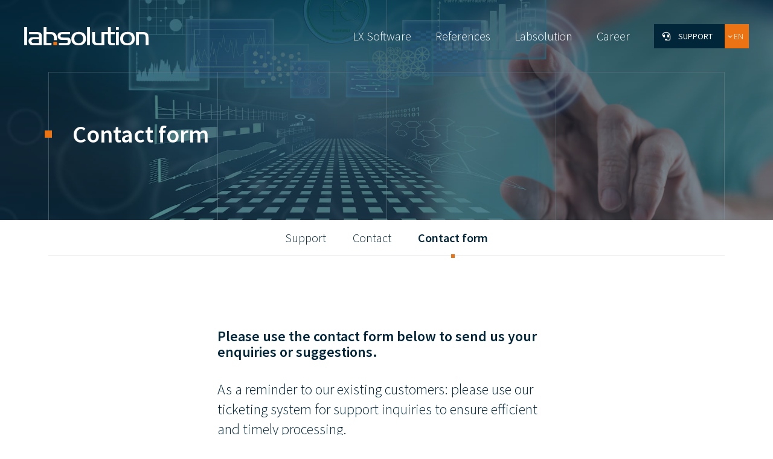

--- FILE ---
content_type: text/html; charset=utf-8
request_url: https://www.labsolution.lu/form/
body_size: 32473
content:

<!doctype html>
<html lang="en" class="chrome chrome-131">
<head>
<meta charset="utf-8" />
<meta http-equiv="Accept-CH" content="DPR,ViewPort-Width,Width" />

<link href="https://fonts.googleapis.com" rel="dns-prefetch" />
<link href="https://fonts.gstatic.com" rel="dns-prefetch" />
<link href="https://fonts.googleapis.com" rel="preconnect" />
<link href="https://fonts.gstatic.com" rel="preconnect" />
<link href="//fonts.googleapis.com/css?family=Source+Sans+Pro:300,300i,400,400i,600,600i&amp;display=swap" rel="preload" as="style" />
<link href="/custom/css/default.less?v=8" rel="prefetch" type="style" />

<style nonce="769597b27f1c48ef97584de66a35681d">
*,*::before,*::after{box-sizing:border-box;}html{font-family:sans-serif;line-height:1.15;-webkit-text-size-adjust:100%;-webkit-tap-highlight-color:transparent;}article,aside,figcaption,figure,footer,header,hgroup,main,nav,section{display:block;}body{margin:0;text-align:left;}[tabindex="-1"]:focus{outline:0 !important;}hr{box-sizing:content-box;height:0;overflow:visible;border:0;}h1,h2,h3,h4,h5,h6{margin-top:0;}address{margin-bottom:1rem;font-style:normal;line-height:inherit;}p,ol,ul,blockquote,dl{margin:0 0 1rem;}ol ol,ul ul,ol ul,ul ol{margin-bottom:0;}small{font-size:.8em;}sub,sup{position:relative;font-size:.75em;line-height:0;vertical-align:baseline;}sub{bottom:-.25em;}sup{top:-.5em;}a{background-color:transparent;}a:not([href]):not([tabindex]){color:inherit;text-decoration:none;}a:not([href]):not([tabindex]):hover,a:not([href]):not([tabindex]):focus{color:inherit;text-decoration:none;outline:0;}figure{margin:0 0 1rem;}img{vertical-align:middle;border-style:none;}svg{overflow:hidden;vertical-align:middle;}table{border-collapse:collapse;}caption{padding-top:.75rem;padding-bottom:.75rem;text-align:left;caption-side:bottom;}th{text-align:inherit;}label{display:inline-block;margin-bottom:.5rem;}button{border-radius:0;}button:focus{outline:1px dotted;outline:5px auto -webkit-focus-ring-color;}input,button,select,optgroup,textarea{margin:0;font-family:inherit;font-size:inherit;line-height:inherit;}button,input{overflow:visible;}button,select{text-transform:none;}select{word-wrap:normal;}button,[type="button"],[type="reset"],[type="submit"]{-webkit-appearance:button;}button:not(:disabled),[type="button"]:not(:disabled),[type="reset"]:not(:disabled),[type="submit"]:not(:disabled){cursor:pointer;}button::-moz-focus-inner,[type="button"]::-moz-focus-inner,[type="reset"]::-moz-focus-inner,[type="submit"]::-moz-focus-inner{padding:0;border-style:none;}input[type="radio"],input[type="checkbox"]{box-sizing:border-box;padding:0;}input[type="date"],input[type="time"],input[type="datetime-local"],input[type="month"]{-webkit-appearance:listbox;}textarea{overflow:auto;resize:vertical;}fieldset{min-width:0;padding:0;margin:0;border:0;}legend{display:block;width:100%;max-width:100%;padding:0;margin-bottom:.5rem;font-size:1.5rem;line-height:inherit;color:inherit;white-space:normal;}progress{vertical-align:baseline;}[type="number"]::-webkit-inner-spin-button,[type="number"]::-webkit-outer-spin-button{height:auto;}[type="search"]{outline-offset:-2px;-webkit-appearance:none;}[type="search"]::-webkit-search-decoration{-webkit-appearance:none;}::-webkit-file-upload-button{font:inherit;-webkit-appearance:button;}output{display:inline-block;}summary{display:list-item;cursor:pointer;}template{display:none;}[hidden]{display:none !important;}.img-fluid,.img-thumbnail{max-width:100%;height:auto;}.figure{display:inline-block;}code{word-break:break-word;}a>code{color:inherit;}pre code{word-break:normal;}.container,.container-fluid{width:100%;margin-right:auto;margin-left:auto;position:relative;}@media(min-width:576px){.container{max-width:540px;}}@media(min-width:768px){.container{max-width:720px;}}@media(min-width:992px){.container{max-width:960px;}}@media(min-width:1200px){.container{max-width:1140px;}}@media(min-width:1400px){.container{max-width:1320px;}}.row{display:flex;flex-wrap:wrap;}.no-gutters,.gutter-none{margin-right:0;margin-left:0;}.no-gutters>.col,.no-gutters>[class*="col-"],.gutter-none>.col,.gutter-none>[class*="col-"]{padding-right:0;padding-left:0;}.col-1,.col-2,.col-3,.col-4,.col-5,.col-6,.col-7,.col-8,.col-9,.col-10,.col-11,.col-12,.col,.col-auto,.col-sm-1,.col-sm-2,.col-sm-3,.col-sm-4,.col-sm-5,.col-sm-6,.col-sm-7,.col-sm-8,.col-sm-9,.col-sm-10,.col-sm-11,.col-sm-12,.col-sm,.col-sm-auto,.col-md-1,.col-md-2,.col-md-3,.col-md-4,.col-md-5,.col-md-6,.col-md-7,.col-md-8,.col-md-9,.col-md-10,.col-md-11,.col-md-12,.col-md,.col-md-auto,.col-lg-1,.col-lg-2,.col-lg-3,.col-lg-4,.col-lg-5,.col-lg-6,.col-lg-7,.col-lg-8,.col-lg-9,.col-lg-10,.col-lg-11,.col-lg-12,.col-lg,.col-lg-auto,.col-xl-1,.col-xl-2,.col-xl-3,.col-xl-4,.col-xl-5,.col-xl-6,.col-xl-7,.col-xl-8,.col-xl-9,.col-xl-10,.col-xl-11,.col-xl-12,.col-xl,.col-xl-auto,.col-xxl-1,.col-xxl-2,.col-xxl-3,.col-xxl-4,.col-xxl-5,.col-xxl-6,.col-xxl-7,.col-xxl-8,.col-xxl-9,.col-xxl-10,.col-xxl-11,.col-xxl-12,.col-xxl,.col-xxl-auto{position:relative;width:100%;}.col{flex-basis:0;flex-grow:1;max-width:100%;}.col-auto{flex:0 0 auto;width:auto;max-width:100%;}.col-1{flex:0 0 8.33333%;max-width:8.33333%;}.col-2{flex:0 0 16.66667%;max-width:16.66667%;}.col-3{flex:0 0 25%;max-width:25%;}.col-4{flex:0 0 33.33333%;max-width:33.33333%;}.col-5{flex:0 0 41.66667%;max-width:41.66667%;}.col-6{flex:0 0 50%;max-width:50%;}.col-7{flex:0 0 58.33333%;max-width:58.33333%;}.col-8{flex:0 0 66.66667%;max-width:66.66667%;}.col-9{flex:0 0 75%;max-width:75%;}.col-10{flex:0 0 83.33333%;max-width:83.33333%;}.col-11{flex:0 0 91.66667%;max-width:91.66667%;}.col-12{flex:0 0 100%;max-width:100%;}@media(min-width:576px){.col-sm{flex-basis:0;flex-grow:1;max-width:100%;}.col-sm-auto{flex:0 0 auto;width:auto;max-width:100%;}.col-sm-1{flex:0 0 8.33333%;max-width:8.33333%;}.col-sm-2{flex:0 0 16.66667%;max-width:16.66667%;}.col-sm-3{flex:0 0 25%;max-width:25%;}.col-sm-4{flex:0 0 33.33333%;max-width:33.33333%;}.col-sm-5{flex:0 0 41.66667%;max-width:41.66667%;}.col-sm-6{flex:0 0 50%;max-width:50%;}.col-sm-7{flex:0 0 58.33333%;max-width:58.33333%;}.col-sm-8{flex:0 0 66.66667%;max-width:66.66667%;}.col-sm-9{flex:0 0 75%;max-width:75%;}.col-sm-10{flex:0 0 83.33333%;max-width:83.33333%;}.col-sm-11{flex:0 0 91.66667%;max-width:91.66667%;}.col-sm-12{flex:0 0 100%;max-width:100%;}}@media(min-width:768px){.col-md{flex-basis:0;flex-grow:1;max-width:100%;}.col-md-auto{flex:0 0 auto;width:auto;max-width:100%;}.col-md-1{flex:0 0 8.33333%;max-width:8.33333%;}.col-md-2{flex:0 0 16.66667%;max-width:16.66667%;}.col-md-3{flex:0 0 25%;max-width:25%;}.col-md-4{flex:0 0 33.33333%;max-width:33.33333%;}.col-md-5{flex:0 0 41.66667%;max-width:41.66667%;}.col-md-6{flex:0 0 50%;max-width:50%;}.col-md-7{flex:0 0 58.33333%;max-width:58.33333%;}.col-md-8{flex:0 0 66.66667%;max-width:66.66667%;}.col-md-9{flex:0 0 75%;max-width:75%;}.col-md-10{flex:0 0 83.33333%;max-width:83.33333%;}.col-md-11{flex:0 0 91.66667%;max-width:91.66667%;}.col-md-12{flex:0 0 100%;max-width:100%;}}@media(min-width:992px){.col-lg{flex-basis:0;flex-grow:1;max-width:100%;}.col-lg-auto{flex:0 0 auto;width:auto;max-width:100%;}.col-lg-1{flex:0 0 8.33333%;max-width:8.33333%;}.col-lg-2{flex:0 0 16.66667%;max-width:16.66667%;}.col-lg-3{flex:0 0 25%;max-width:25%;}.col-lg-4{flex:0 0 33.33333%;max-width:33.33333%;}.col-lg-5{flex:0 0 41.66667%;max-width:41.66667%;}.col-lg-6{flex:0 0 50%;max-width:50%;}.col-lg-7{flex:0 0 58.33333%;max-width:58.33333%;}.col-lg-8{flex:0 0 66.66667%;max-width:66.66667%;}.col-lg-9{flex:0 0 75%;max-width:75%;}.col-lg-10{flex:0 0 83.33333%;max-width:83.33333%;}.col-lg-11{flex:0 0 91.66667%;max-width:91.66667%;}.col-lg-12{flex:0 0 100%;max-width:100%;}}@media(min-width:1200px){.col-xl{flex-basis:0;flex-grow:1;max-width:100%;}.col-xl-auto{flex:0 0 auto;width:auto;max-width:100%;}.col-xl-1{flex:0 0 8.33333%;max-width:8.33333%;}.col-xl-2{flex:0 0 16.66667%;max-width:16.66667%;}.col-xl-3{flex:0 0 25%;max-width:25%;}.col-xl-4{flex:0 0 33.33333%;max-width:33.33333%;}.col-xl-5{flex:0 0 41.66667%;max-width:41.66667%;}.col-xl-6{flex:0 0 50%;max-width:50%;}.col-xl-7{flex:0 0 58.33333%;max-width:58.33333%;}.col-xl-8{flex:0 0 66.66667%;max-width:66.66667%;}.col-xl-9{flex:0 0 75%;max-width:75%;}.col-xl-10{flex:0 0 83.33333%;max-width:83.33333%;}.col-xl-11{flex:0 0 91.66667%;max-width:91.66667%;}.col-xl-12{flex:0 0 100%;max-width:100%;}}@media(min-width:1400px){.col-xxl{flex-basis:0;flex-grow:1;max-width:100%;}.col-xxl-auto{flex:0 0 auto;width:auto;max-width:100%;}.col-xxl-1{flex:0 0 8.33333%;max-width:8.33333%;}.col-xxl-2{flex:0 0 16.66667%;max-width:16.66667%;}.col-xxl-3{flex:0 0 25%;max-width:25%;}.col-xxl-4{flex:0 0 33.33333%;max-width:33.33333%;}.col-xxl-5{flex:0 0 41.66667%;max-width:41.66667%;}.col-xxl-6{flex:0 0 50%;max-width:50%;}.col-xxl-7{flex:0 0 58.33333%;max-width:58.33333%;}.col-xxl-8{flex:0 0 66.66667%;max-width:66.66667%;}.col-xxl-9{flex:0 0 75%;max-width:75%;}.col-xxl-10{flex:0 0 83.33333%;max-width:83.33333%;}.col-xxl-11{flex:0 0 91.66667%;max-width:91.66667%;}.col-xxl-12{flex:0 0 100%;max-width:100%;}}.form-control{display:block;background-clip:padding-box;}@media(prefers-reduced-motion:reduce){.form-control .form-control .form-control{transition:none;}}.form-control-file,.form-control-range{display:block;width:100%;}select.form-control[size],select.form-control[multiple]{height:auto;}textarea.form-control{height:auto;}.form-check{position:relative;display:block;padding-left:1.25rem;}.form-check-input{position:absolute;margin-top:.3rem;margin-left:-1.25rem;}.form-check-label{margin-bottom:0;}.form-check-inline{display:inline-flex;align-items:center;padding-left:0;margin-right:.75rem;}.form-check-inline .form-check-input{position:static;margin-top:0;margin-right:.3125rem;margin-left:0;}.form-inline{display:flex;flex-flow:row wrap;align-items:center;}.form-inline .form-check{width:100%;}@media(min-width:576px){.form-inline label{display:flex;align-items:center;justify-content:center;margin-bottom:0;}.form-inline .form-group{display:flex;flex:0 0 auto;flex-flow:row wrap;align-items:center;margin-bottom:0;}.form-inline .form-control{display:inline-block;width:auto;vertical-align:middle;}.form-inline .form-control-plaintext{display:inline-block;}.form-inline .input-group,.form-inline .custom-select{width:auto;}.form-inline .form-check{display:flex;align-items:center;justify-content:center;width:auto;padding-left:0;}.form-inline .form-check-input{position:relative;flex-shrink:0;margin-top:0;margin-right:.25rem;margin-left:0;}.form-inline .custom-control{align-items:center;justify-content:center;}.form-inline .custom-control-label{margin-bottom:0;}}.form-text{display:block;margin-top:.25rem;}.btn{display:inline-block;text-align:center;vertical-align:middle;user-select:none;background-color:transparent;}.btn:focus,.btn.focus{outline:0;box-shadow:unset;}.btn.disabled,.btn:disabled{opacity:.65;}a.btn.disabled,fieldset:disabled a.btn{pointer-events:none;}input[type="submit"].btn-block,input[type="reset"].btn-block,input[type="button"].btn-block{width:100%;}.pagination{display:flex;margin:0;padding:0;list-style:none;border-radius:.25rem;}.badge{display:inline-block;padding:.25em .4em;font-size:75%;font-weight:700;line-height:1;text-align:center;white-space:nowrap;vertical-align:baseline;border-radius:.25rem;transition:color .15s ease-in-out,background-color .15s ease-in-out,border-color .15s ease-in-out,box-shadow .15s ease-in-out;}@media(prefers-reduced-motion:reduce){.badge{transition:none;}}a.badge:hover,a.badge:focus{text-decoration:none;}.badge:empty{display:none;}.btn .badge{position:relative;top:-1px;}.badge-pill{padding-right:.6em;padding-left:.6em;border-radius:10rem;}.alert{position:relative;}.list-group{display:flex;flex-direction:column;padding-left:0;margin-bottom:0;}.list-group-item{position:relative;display:block;padding:.75rem 1.25rem;margin-bottom:-1px;background-color:#fff;border:1px solid rgba(0,0,0,.125);}.list-group-item:first-child{border-top-left-radius:.25rem;border-top-right-radius:.25rem;}.list-group-item:last-child{margin-bottom:0;border-bottom-right-radius:.25rem;border-bottom-left-radius:.25rem;}.list-group-item.disabled,.list-group-item:disabled{color:#6c757d;pointer-events:none;background-color:#fff;}.list-group-item.active{z-index:2;color:#fff;background-color:#007bff;border-color:#007bff;}.embed-responsive{position:relative;display:block;width:100%;padding:0;overflow:hidden;}.embed-responsive::before{display:block;content:"";}.embed-responsive .embed-responsive-item,.embed-responsive iframe,.embed-responsive embed,.embed-responsive object,.embed-responsive video{position:absolute;top:0;bottom:0;left:0;width:100%;height:100%;border:0;}.embed-responsive-21by9::before{padding-top:42.85714%;}.embed-responsive-16by9::before{padding-top:56.25%;}.embed-responsive-4by3::before{padding-top:75%;}.embed-responsive-1by1::before{padding-top:100%;}.visible{visibility:visible !important;}.invisible{visibility:hidden !important;}.sr-only{position:absolute;width:1px;height:1px;padding:0;overflow:hidden;clip:rect(0,0,0,0);white-space:nowrap;-webkit-clip-path:inset(50%);clip-path:inset(50%);border:0;}.sr-only-focusable:active,.sr-only-focusable:focus{position:static;width:auto;height:auto;overflow:visible;clip:auto;white-space:normal;-webkit-clip-path:none;clip-path:none;}@media print{.stage{margin-top:0;padding:0;}body{padding-top:0;font-size:14px;}h1{font-size:30px;}h2{font-size:24px;}h3{font-size:20px;}h4{font-size:18px;}h5{font-size:16px;}h6{font-size:14px;}.scroll-el{visibility:visible;opacity:1;transform:unset;}section,.section,[class*="section-"]{padding-top:20px;padding-bottom:20px;}footer>*:not(.copyright){display:none;}footer .copyright .agencymum,footer .copyright .legalinfolinks,footer .copyright a{display:none;}header,nav{display:none !important;}*,*::before,*::after{text-shadow:none !important;box-shadow:none !important;}a:not(.btn){text-decoration:underline;}abbr[title]::after{content:" (" attr(title) ")";}pre{white-space:pre-wrap !important;}pre,blockquote{border:1px solid #adb5bd;page-break-inside:avoid;}thead{display:table-header-group;}tr,img{page-break-inside:avoid;}p,h2,h3{orphans:3;widows:3;}h2,h3{page-break-after:avoid;}@page{size:a3;}body{min-width:992px !important;}.container{min-width:992px !important;}.navbar{display:none;}.badge{border:1px solid #000;}.table{border-collapse:collapse !important;}.table td,.table th{background-color:#fff !important;}.table-bordered th,.table-bordered td{border:1px solid #dee2e6 !important;}.table-dark{color:inherit;}.table-dark th,.table-dark td,.table-dark thead th,.table-dark tbody+tbody{border-color:#dee2e6;}.table .thead-dark th{color:inherit;border-color:#dee2e6;}.d-print-none{display:none !important;}.d-print-inline{display:inline !important;}.d-print-inline-block{display:inline-block !important;}.d-print-block{display:block !important;}.d-print-table{display:table !important;}.d-print-table-row{display:table-row !important;}.d-print-table-cell{display:table-cell !important;}.d-print-flex{display:flex !important;}.d-print-inline-flex{display:inline-flex !important;}}.py-0{padding-top:0;padding-bottom:0;}.fa,.fab,.fad,.fal,.far,.fas{-moz-osx-font-smoothing:grayscale;-webkit-font-smoothing:antialiased;display:inline-block;font-style:normal;font-variant:normal;text-rendering:auto;line-height:1}.fa-lg{font-size:1.33333em;line-height:0.75em;vertical-align:-0.0667em}.fa-xs{font-size:0.75em}.fa-sm{font-size:0.875em}.fa-1x{font-size:1em}.fa-2x{font-size:2em}.fa-3x{font-size:3em}.fa-4x{font-size:4em}.fa-5x{font-size:5em}.fa-6x{font-size:6em}.fa-7x{font-size:7em}.fa-8x{font-size:8em}.fa-9x{font-size:9em}.fa-10x{font-size:10em}.fa-fw{text-align:center;width:1.25em}.fa-ul{list-style-type:none;margin-left:2.5em;padding-left:0}.fa-ul>li{position:relative}.fa-li{left:-2em;position:absolute;text-align:center;width:2em;line-height:inherit}.fa-border{border:0.08em solid #eee;border-radius:0.1em;padding:0.2em 0.25em 0.15em}.fa-pull-left{float:left}.fa-pull-right{float:right}.fa.fa-pull-left,.fab.fa-pull-left,.fal.fa-pull-left,.far.fa-pull-left,.fas.fa-pull-left{margin-right:0.3em}.fa.fa-pull-right,.fab.fa-pull-right,.fal.fa-pull-right,.far.fa-pull-right,.fas.fa-pull-right{margin-left:0.3em}.fa-spin{-webkit-animation:fa-spin 2s linear infinite;animation:fa-spin 2s linear infinite}.fa-pulse{-webkit-animation:fa-spin 1s steps(8) infinite;animation:fa-spin 1s steps(8) infinite}@-webkit-keyframes fa-spin{0%{-webkit-transform:rotate(0deg);
transform:rotate(0deg)}
to{-webkit-transform:rotate(1 turn);
transform:rotate(1 turn)}}
@keyframes fa-spin{0%{-webkit-transform:rotate(0deg);
transform:rotate(0deg)}
to{-webkit-transform:rotate(1 turn);
transform:rotate(1 turn)}}
.fa-rotate-90{-ms-filter:"progid:DXImageTransform.Microsoft.BasicImage(rotation=1)";-webkit-transform:rotate(90deg);transform:rotate(90deg)}.fa-rotate-180{-ms-filter:"progid:DXImageTransform.Microsoft.BasicImage(rotation=2)";-webkit-transform:rotate(180deg);transform:rotate(180deg)}.fa-rotate-270{-ms-filter:"progid:DXImageTransform.Microsoft.BasicImage(rotation=3)";-webkit-transform:rotate(270deg);transform:rotate(270deg)}.fa-flip-horizontal{-ms-filter:"progid:DXImageTransform.Microsoft.BasicImage(rotation=0,mirror=1)";-webkit-transform:scaleX(-1);transform:scaleX(-1)}.fa-flip-vertical{-webkit-transform:scaleY(-1);transform:scaleY(-1)}.fa-flip-both,.fa-flip-horizontal.fa-flip-vertical,.fa-flip-vertical{-ms-filter:"progid:DXImageTransform.Microsoft.BasicImage(rotation=2,mirror=1)"}.fa-flip-both,.fa-flip-horizontal.fa-flip-vertical{-webkit-transform:scale(-1);transform:scale(-1)}:root .fa-flip-both,:root .fa-flip-horizontal,:root .fa-flip-vertical,:root .fa-rotate-90,:root .fa-rotate-180,:root .fa-rotate-270{-webkit-filter:none;filter:none}.fa-stack{display:inline-block;height:2em;line-height:2em;position:relative;vertical-align:middle;width:2.5em}.fa-stack-1x,.fa-stack-2x{left:0;position:absolute;text-align:center;width:100%}.fa-stack-1x{line-height:inherit}.fa-stack-2x{font-size:2em}.fa-inverse{color:#fff}.fa-address-book:before{content:"\f2b9"}.fa-address-card:before{content:"\f2bb"}.fa-angle-double-right:before{content:"\f101"}.fa-angle-down:before{content:"\f107"}.fa-angle-left:before{content:"\f104"}.fa-angle-right:before{content:"\f105"}.fa-angle-up:before{content:"\f106"}.fa-arrow-alt-down:before{content:"\f354"}.fa-arrow-alt-left:before{content:"\f355"}.fa-arrow-alt-right:before{content:"\f356"}.fa-arrow-alt-up:before{content:"\f357"}.fa-arrow-circle-right:before{content:"\f0a9"}.fa-arrow-down:before{content:"\f063"}.fa-arrow-left:before{content:"\f060"}.fa-arrow-right:before{content:"\f061"}.fa-arrow-to-bottom:before{content:"\f33d"}.fa-arrow-up:before{content:"\f062"}.fa-at:before{content:"\f1fa"}.fa-award:before{content:"\f559"}.fa-ballot-check:before{content:"\f733"}.fa-ban:before{content:"\f05e"}.fa-bed:before{content:"\f236"}.fa-bed-alt:before{content:"\f8f7"}.fa-bell:before{content:"\f0f3"}.fa-book:before{content:"\f02d"}.fa-book-open:before{content:"\f518"}.fa-building:before{content:"\f1ad"}.fa-bullhorn:before{content:"\f0a1"}.fa-bullseye-arrow:before{content:"\f648"}.fa-bus:before{content:"\f207"}.fa-calendar:before{content:"\f133"}.fa-calendar-alt:before{content:"\f073"}.fa-calendar-check:before{content:"\f274"}.fa-camera:before{content:"\f030"}.fa-campground:before{content:"\f6bb"}.fa-car:before{content:"\f1b9"}.fa-caret-down:before{content:"\f0d7"}.fa-caret-left:before{content:"\f0d9"}.fa-caret-right:before{content:"\f0da"}.fa-caret-up:before{content:"\f0d8"}.fa-cat:before{content:"\f6be"}.fa-chart-line:before{content:"\f201"}.fa-check:before{content:"\f00c"}.fa-check-circle:before{content:"\f058"}.fa-chevron-circle-down:before{content:"\f13a"}.fa-chevron-circle-left:before{content:"\f137"}.fa-chevron-circle-right:before{content:"\f138"}.fa-chevron-down:before{content:"\f078"}.fa-chevron-left:before{content:"\f053"}.fa-chevron-right:before{content:"\f054"}.fa-chevron-up:before{content:"\f077"}.fa-circle:before{content:"\f111"}.fa-clipboard-check:before{content:"\f46c"}.fa-clipboard-list-check:before{content:"\f737"}.fa-clock:before{content:"\f017"}.fa-cloud:before{content:"\f0c2"}.fa-cloud-upload-alt:before{content:"\f382"}.fa-cog:before{content:"\f013"}.fa-cogs:before{content:"\f085"}.fa-coins:before{content:"\f51e"}.fa-comment:before{content:"\f075"}.fa-comments:before{content:"\f086"}.fa-comments-alt:before{content:"\f4b6"}.fa-compass:before{content:"\f14e"}.fa-database:before{content:"\f1c0"}.fa-desktop:before{content:"\f108"}.fa-dog:before{content:"\f6d3"}.fa-dog-leashed:before{content:"\f6d4"}.fa-download:before{content:"\f019"}.fa-drafting-compass:before{content:"\f568"}.fa-edit:before{content:"\f044"}.fa-envelope:before{content:"\f0e0"}.fa-envelope-open-text:before{content:"\f658"}.fa-euro-sign:before{content:"\f153"}.fa-exclamation-circle:before{content:"\f06a"}.fa-exclamation-triangle:before{content:"\f071"}.fa-external-link:before{content:"\f08e"}.fa-external-link-square:before{content:"\f14c"}.fa-external-link-square-alt:before{content:"\f360"}.fa-eye:before{content:"\f06e"}.fa-fax:before{content:"\f1ac"}.fa-file:before{content:"\f15b"}.fa-file-alt:before{content:"\f15c"}.fa-file-download:before{content:"\f56d"}.fa-file-image:before{content:"\f1c5"}.fa-file-pdf:before{content:"\f1c1"}.fa-file-signature:before{content:"\f573"}.fa-film:before{content:"\f008"}.fa-folder:before{content:"\f07b"}.fa-forward:before{content:"\f04e"}.fa-gift:before{content:"\f06b"}.fa-globe:before{content:"\f0ac"}.fa-globe-africa:before{content:"\f57c"}.fa-globe-europe:before{content:"\f7a2"}.fa-graduation-cap:before{content:"\f19d"}.fa-hand-holding-usd:before{content:"\f4c0"}.fa-hand-point-left:before{content:"\f0a5"}.fa-hand-point-right:before{content:"\f0a4"}.fa-hands-helping:before{content:"\f4c4"}.fa-handshake:before{content:"\f2b5"}.fa-handshake-alt:before{content:"\f4c6"}.fa-hard-hat:before{content:"\f807"}.fa-headset:before{content:"\f590"}.fa-heart:before{content:"\f004"}.fa-history:before{content:"\f1da"}.fa-home:before{content:"\f015"}.fa-home-alt:before{content:"\f80a"}.fa-home-heart:before{content:"\f4c9"}.fa-hourglass:before{content:"\f254"}.fa-image:before{content:"\f03e"}.fa-info:before{content:"\f129"}.fa-info-circle:before{content:"\f05a"}.fa-key:before{content:"\f084"}.fa-leaf:before{content:"\f06c"}.fa-lightbulb:before{content:"\f0eb"}.fa-lightbulb-on:before{content:"\f672"}.fa-link:before{content:"\f0c1"}.fa-list:before{content:"\f03a"}.fa-list-ul:before{content:"\f0ca"}.fa-location-arrow:before{content:"\f124"}.fa-location-circle:before{content:"\f602"}.fa-lock:before{content:"\f023"}.fa-lock-alt:before{content:"\f30d"}.fa-long-arrow-alt-down:before{content:"\f309"}.fa-long-arrow-alt-left:before{content:"\f30a"}.fa-long-arrow-alt-right:before{content:"\f30b"}.fa-long-arrow-alt-up:before{content:"\f30c"}.fa-long-arrow-down:before{content:"\f175"}.fa-long-arrow-left:before{content:"\f177"}.fa-long-arrow-right:before{content:"\f178"}.fa-long-arrow-up:before{content:"\f176"}.fa-magnet:before{content:"\f076"}.fa-mailbox:before{content:"\f813"}.fa-map:before{content:"\f279"}.fa-map-marked-alt:before{content:"\f5a0"}.fa-map-marker:before{content:"\f041"}.fa-map-marker-alt:before{content:"\f3c5"}.fa-map-marker-smile:before{content:"\f60d"}.fa-map-pin:before{content:"\f276"}.fa-map-signs:before{content:"\f277"}.fa-mars:before{content:"\f222"}.fa-medkit:before{content:"\f0fa"}.fa-minus:before{content:"\f068"}.fa-minus-circle:before{content:"\f056"}.fa-mobile:before{content:"\f10b"}.fa-mobile-alt:before{content:"\f3cd"}.fa-mobile-android:before{content:"\f3ce"}.fa-music:before{content:"\f001"}.fa-newspaper:before{content:"\f1ea"}.fa-paper-plane:before{content:"\f1d8"}.fa-paw:before{content:"\f1b0"}.fa-pencil:before{content:"\f040"}.fa-pencil-alt:before{content:"\f303"}.fa-phone:before{content:"\f095"}.fa-phone-rotary:before{content:"\f8d3"}.fa-photo-video:before{content:"\f87c"}.fa-play:before{content:"\f04b"}.fa-play-circle:before{content:"\f144"}.fa-plus:before{content:"\f067"}.fa-power-off:before{content:"\f011"}.fa-print:before{content:"\f02f"}.fa-question:before{content:"\f128"}.fa-question-circle:before{content:"\f059"}.fa-quote-left:before{content:"\f10d"}.fa-quote-right:before{content:"\f10e"}.fa-random:before{content:"\f074"}.fa-redo:before{content:"\f01e"}.fa-road:before{content:"\f018"}.fa-route:before{content:"\f4d7"}.fa-rss:before{content:"\f09e"}.fa-ruler:before{content:"\f545"}.fa-search:before{content:"\f002"}.fa-search-dollar:before{content:"\f688"}.fa-search-plus:before{content:"\f00e"}.fa-server:before{content:"\f233"}.fa-shield-alt:before{content:"\f3ed"}.fa-shopping-bag:before{content:"\f290"}.fa-shopping-basket:before{content:"\f291"}.fa-shopping-cart:before{content:"\f07a"}.fa-sign-out:before{content:"\f08b"}.fa-sitemap:before{content:"\f0e8"}.fa-smile:before{content:"\f118"}.fa-spa:before{content:"\f5bb"}.fa-star:before{content:"\f005"}.fa-star-half:before{content:"\f089"}.fa-stopwatch:before{content:"\f2f2"}.fa-sync-alt:before{content:"\f2f1"}.fa-tag:before{content:"\f02b"}.fa-th-large:before{content:"\f009"}.fa-thumbs-up:before{content:"\f164"}.fa-ticket:before{content:"\f145"}.fa-times:before{content:"\f00d"}.fa-tractor:before{content:"\f722"}.fa-trash:before{content:"\f1f8"}.fa-truck:before{content:"\f0d1"}.fa-user:before{content:"\f007"}.fa-user-friends:before{content:"\f500"}.fa-user-hard-hat:before{content:"\f82c"}.fa-user-music:before{content:"\f8eb"}.fa-user-plus:before{content:"\f234"}.fa-user-tie:before{content:"\f508"}.fa-users:before{content:"\f0c0"}.fa-utensils:before{content:"\f2e7"}.fa-venus:before{content:"\f221"}.fa-video:before{content:"\f03d"}.fa-webcam:before{content:"\f832"}.fa-wrench:before{content:"\f0ad"}.sr-only{border:0;clip:rect(0,0,0,0);height:1px;margin:-1px;overflow:hidden;padding:0;position:absolute;width:1px}.sr-only-focusable:active,.sr-only-focusable:focus{clip:auto;height:auto;margin:0;overflow:visible;position:static;width:auto}@font-face{font-family:"Font Awesome 5 Pro";
font-style:normal;
font-weight:900;
font-display:block;
src:url(/util/fonts/FontAwesome_5_SiteIcons_Solid/webfonts/fa-solid-900.eot);
src:url(/util/fonts/FontAwesome_5_SiteIcons_Solid/webfonts/fa-solid-900.eot?#iefix) format("embedded-opentype"),url(/util/fonts/FontAwesome_5_SiteIcons_Solid/webfonts/fa-solid-900.woff2) format("woff2"),url(/util/fonts/FontAwesome_5_SiteIcons_Solid/webfonts/fa-solid-900.woff) format("woff"),url(/util/fonts/FontAwesome_5_SiteIcons_Solid/webfonts/fa-solid-900.ttf) format("truetype"),url(/util/fonts/FontAwesome_5_SiteIcons_Solid/webfonts/fa-solid-900.svg#fontawesome) format("svg")}
.fa,.fas{font-family:"Font Awesome 5 Pro";font-weight:900}.cover{background-position:center;background-repeat:no-repeat;background-size:cover}.list-unstyled{margin:0;padding:0;list-style:none}.img-responsive{display:block;max-width:100%}.bg-gradient-light{background:linear-gradient(70deg,#E6EAEC 0%,#F7F8F9 100%)}.bg-gradient-dark{background:linear-gradient(70deg,#012639 0%,#283143 100%)}html,body{font-size:62.5%}body{color:#012639;font-family:'Source Sans Pro',sans-serif;font-weight:300;font-size:2rem;line-height:1.4;background-color:#fff;-webkit-font-smoothing:antialiased;-moz-osx-font-smoothing:grayscale}@media only screen and (max-width: 1199.9px){body{font-size:1.6rem}}a{color:#EC7313;text-decoration:none;transition:all 0.15s linear}a:hover,a:active,a:focus{color:#012639;text-decoration:none}strong,b,.text-bold{font-weight:600}h1,.h1,h2,.h2,h3,.h3,h4,.h4,h5,.h5,h6,.h6{font-family:'Source Sans Pro',sans-serif;font-weight:600;line-height:1.1}@media only screen and (max-width: 575.9px){h1,.h1,h2,.h2,h3,.h3,h4,.h4,h5,.h5,h6,.h6{word-break:break-word}}h1,.h1{font-size:clamp(3rem,5vw,4rem);margin:0 0 30px}@media only screen and (min-width: 1200px){h1,.h1{margin:0 0 40px}}h2,.h2{margin:40px 0 20px 0;font-size:clamp(2.4rem,4.1vw,4rem)}h2:first-child,.h2:first-child{margin-top:0}h3,.h3{font-size:clamp(2rem,3.5vw,3rem);margin:40px 0 20px 0}h3:first-child,.h3:first-child{margin-top:0}p,ul,ol{margin:0 0 20px}p:last-child,ul:last-child,ol:last-child{margin-bottom:0}.lead{font-size:2.4rem;line-height:1.4}@media only screen and (max-width: 1199.9px){.lead{font-size:2rem}}a[href=""],a[href="#"]{pointer-events:none}.subnav-container,.lines-container,.container-fluid{max-width:calc(1600px - 40px);padding:0 40px;margin:0 auto}@media only screen and (max-width: 575.9px),only screen and (min-width: 576px) and (max-width: 767.9px){.subnav-container,.lines-container,.container-fluid{padding:0 20px}}@media only screen and (min-width: 1200px) and (max-width: 1400px),only screen and (min-width: 1400px){.subnav-container,.lines-container,.container-fluid{padding:0 80px}}@media only screen and (max-width: 575.9px){.container-small{padding:0 20px}}@media only screen and (min-width: 576px) and (max-width: 767.9px){.container-small{padding:0 40px}}@media only screen and (min-width: 768px) and (max-width: 991.9px),only screen and (min-width: 992px) and (max-width: 1199.9px){.container-small{padding:0 160px}}@media only screen and (min-width: 1200px){.container-small{max-width:calc(50% + 80px)}}@media only screen and (min-width: 1600px){.container-small{max-width:780px}}.row{margin-left:-20px;margin-right:-20px}.row>[class*="col"]{padding-left:20px;padding-right:20px}.row.gutter-vertical{margin-top:-20px;margin-bottom:-20px}.row.gutter-vertical>[class*="col"]{padding-top:20px;padding-bottom:20px}.row-gutter-small .row.gutter-small.gutter-vertical{margin-top:-10px;margin-bottom:-10px}.row-gutter-small .row.gutter-small.gutter-vertical>[class*="col"]{padding-top:10px;padding-bottom:10px}.row-gutter-small{margin-left:-10px;margin-right:-10px}.row-gutter-small>[class*="col"]{padding-left:10px;padding-right:10px}.row-gutter-vertical-small{margin-top:-10px;margin-bottom:-10px}.row-gutter-vertical-small>[class*="col"]{padding-top:10px;padding-bottom:10px}.row-gutter-vertical{margin-top:-20px;margin-bottom:-20px}.row-gutter-vertical>[class*="col"]{padding-top:20px;padding-bottom:20px}.form-control{border:1px solid #e8e8e8}.form-control,select.form-control:focus::-ms-value{color:#454545;background-color:white}.btn{font-size:1.4rem;line-height:14px;padding:13px 20px 13px 40px;font-weight:400;display:inline-block;text-transform:uppercase;transition:all 0.15s linear;position:relative}.btn:before{height:4px;width:4px;display:block;content:"";background:#EC7313;position:absolute;top:calc(50% - 2px);left:18px;transition:all 0.15s linear}.btn:focus:before,.btn.focus:before,.btn:hover:before,.btn.hover:before,.btn:active:before,.btn:not(:disabled):not(.disabled):active:before{height:8px;width:8px;top:calc(50% - 4px);left:16px}.btn-sm{font-size:1.6rem;padding:10px 12px}.btn-primary,.btn-primary.active,.btn-primary:not(:disabled):not(.disabled).active{color:white;background-color:#EC7313}.btn-primary:before,.btn-primary.active:before,.btn-primary:not(:disabled):not(.disabled).active:before{background-color:#012639}.btn-primary:focus,.btn-primary.focus,.btn-primary:hover,.btn-primary.hover,.btn-primary:active,.btn-primary:not(:disabled):not(.disabled):active{color:white;background-color:black}.btn-primary:focus:before,.btn-primary.focus:before,.btn-primary:hover:before,.btn-primary.hover:before,.btn-primary:active:before,.btn-primary:not(:disabled):not(.disabled):active:before{background-color:white}.btn-primary.disabled:hover,.btn-primary[disabled]:hover,fieldset[disabled] .btn-primary:hover,.btn-primary.disabled:focus,.btn-primary[disabled]:focus,fieldset[disabled] .btn-primary:focus,.btn-primary.disabled.focus,.btn-primary[disabled].focus,fieldset[disabled] .btn-primary.focus{background-color:#EC7313}.btn-primary.disabled .badge,.btn-primary[disabled] .badge,fieldset[disabled] .btn-primary .badge{color:#EC7313;background-color:white}.btn-secondary,.btn-secondary.active,.btn-secondary:not(:disabled):not(.disabled).active{color:white;background-color:#012639}.btn-secondary:before,.btn-secondary.active:before,.btn-secondary:not(:disabled):not(.disabled).active:before{background-color:#EC7313}.btn-secondary:focus,.btn-secondary.focus,.btn-secondary:hover,.btn-secondary.hover,.btn-secondary:active,.btn-secondary:not(:disabled):not(.disabled):active{color:white;background-color:black}.btn-secondary:focus:before,.btn-secondary.focus:before,.btn-secondary:hover:before,.btn-secondary.hover:before,.btn-secondary:active:before,.btn-secondary:not(:disabled):not(.disabled):active:before{background-color:#EC7313}.btn-secondary.disabled:hover,.btn-secondary[disabled]:hover,fieldset[disabled] .btn-secondary:hover,.btn-secondary.disabled:focus,.btn-secondary[disabled]:focus,fieldset[disabled] .btn-secondary:focus,.btn-secondary.disabled.focus,.btn-secondary[disabled].focus,fieldset[disabled] .btn-secondary.focus{background-color:#012639}.btn-secondary.disabled .badge,.btn-secondary[disabled] .badge,fieldset[disabled] .btn-secondary .badge{color:#012639;background-color:white}.btn-simple{padding:0 0 0 20px}.btn-simple:before{left:2px}.btn-simple:focus:before,.btn-simple.focus:before,.btn-simple:hover:before,.btn-simple.hover:before,.btn-simple:active:before,.btn-simple:not(:disabled):not(.disabled):active:before{left:0}.support-btn:before{content:"\f590";font-family:'Font Awesome 5 Pro';font-style:normal;-moz-osx-font-smoothing:grayscale;-webkit-font-smoothing:antialiased;display:inline-block;font-variant:normal;text-rendering:auto;line-height:inherit;color:white;height:unset !important;width:unset !important;background-color:transparent !important;position:absolute;top:50% !important;left:20px !important;transform:translate(-50%,-50%)}.teamviewer-btn:before{content:"";height:20px !important;width:20px !important;background-color:transparent !important;background-image:url(/custom/images/teamviewer.svg);position:absolute;top:50% !important;left:20px !important;transform:translate(-50%,-50%)}.btn-demo{display:none}.img-thumbnail,.thumbnail{background:#fff;height:auto}a:hover .img-thumbnail,a:active .img-thumbnail,a:focus .img-thumbnail,a:hover .thumbnail,a:active .thumbnail,a:focus .thumbnail{border-color:#999999}.list-group-item,.list-group-item:first-child,.list-group-item:last-child{border-radius:0px}.alert{padding:15px;color:#999999;border:1px solid rgba(153,153,153,0.5);background:rgba(153,153,153,0.1);font-weight:300}.alert a:not(.btn){color:inherit;font-weight:600}.alert a:not(.btn):hover,.alert a:not(.btn):active,.alert a:not(.btn):focus{color:inherit}.alert hr{margin-bottom:0}.alert:not(:first-child){margin-top:20px}.alert-success{color:#57b03f;border:1px solid rgba(87,176,63,0.5);background:rgba(87,176,63,0.1);font-weight:300}.alert-success a:not(.btn){color:inherit;font-weight:600}.alert-success a:not(.btn):hover,.alert-success a:not(.btn):active,.alert-success a:not(.btn):focus{color:inherit}.alert-danger{color:#c33939;border:1px solid rgba(195,57,57,0.5);background:rgba(195,57,57,0.1);font-weight:300}.alert-danger a:not(.btn){color:inherit;font-weight:600}.alert-danger a:not(.btn):hover,.alert-danger a:not(.btn):active,.alert-danger a:not(.btn):focus{color:inherit}.alert-info{color:#c69214;border:1px solid rgba(198,146,20,0.5);background:rgba(198,146,20,0.1);font-weight:300}.alert-info a:not(.btn){color:inherit;font-weight:600}.alert-info a:not(.btn):hover,.alert-info a:not(.btn):active,.alert-info a:not(.btn):focus{color:inherit}.alert-warning{color:#c69214;border:1px solid rgba(198,146,20,0.5);background:rgba(198,146,20,0.1);font-weight:300}.alert-warning a:not(.btn){color:inherit;font-weight:600}.alert-warning a:not(.btn):hover,.alert-warning a:not(.btn):active,.alert-warning a:not(.btn):focus{color:inherit}.resultpanel.alert-success{color:#012639;border:1px solid rgba(1,38,57,0.5);background:rgba(1,38,57,0.1);font-weight:300}.resultpanel.alert-success a:not(.btn){color:inherit;font-weight:600}.resultpanel.alert-success a:not(.btn):hover,.resultpanel.alert-success a:not(.btn):active,.resultpanel.alert-success a:not(.btn):focus{color:inherit}body,form{margin:0;min-height:100%}html{scroll-behavior:smooth;height:100%;margin:0;padding:0}section,.section,[class*="section-"]{position:relative;padding-top:120px;padding-bottom:120px}@media only screen and (max-width: 1199.9px){section,.section,[class*="section-"]{padding-top:60px;padding-bottom:60px}}#header{position:relative;z-index:100;transition:all 0.15s linear;display:flex;align-items:center;padding:0 40px;background-color:rgba(255,255,255,0);height:120px}@media only screen and (max-width: 575.9px),only screen and (min-width: 576px) and (max-width: 767.9px){#header{height:80px;padding:0 20px}}@media only screen and (min-width: 1200px){#header{position:fixed;top:0;left:0;right:0}.scrolled #header{height:60px;background-color:white;box-shadow:0 0 8px rgba(0,0,0,0.2)}.scrolled #header:after{opacity:0}}#header #logo{transition:all 0.15s linear;height:30px;position:relative;width:206px}@media only screen and (max-width: 1199.9px){#header #logo{padding:10px 0}}#header #logo .logo{transition:all 0.15s linear}#header #logo .logo-dark{opacity:0}@media only screen and (min-width: 1200px){.scrolled #header #logo .logo-white{opacity:0}.scrolled #header #logo .logo-dark{opacity:1}}#header #logo a,#header #logo img{display:block;position:absolute;top:0;left:0;height:30px;width:206px;transition:all 0.15s linear}#languages{transition:all 0.15s linear;display:inline-block;color:white;position:relative;font-size:1.4rem}#languages .current{display:block;background:transparent;text-transform:uppercase;padding:10px 5px 10px 15px;height:40px;width:40px;line-height:20px;cursor:pointer;color:white;background:#EC7313;position:relative;transition:all 0.15s linear}#languages .current:after,#languages .current:before{position:absolute;top:50%;left:5px;content:"";width:5px;height:1px;background-color:white;transition:all 0.15s linear}#languages .current:after{transform:rotate(-40deg);left:8px}#languages .current:before{transform:rotate(40deg)}#languages .current:hover{background:black}#languages .languagelinks{background:transparent;text-align:center;position:absolute;top:40px;left:0;right:0;overflow:hidden;max-height:0;z-index:210;transition:all 0.15s linear;color:#012639}#languages .languagelinks a{width:40px;display:block;color:white;padding:10px 5px;height:40px;line-height:20px;text-transform:uppercase;background-color:#EC7313}#languages .languagelinks a:hover,#languages .languagelinks a:active,#languages .languagelinks a:focus{color:#012639}#languages .languagelinks a.selected{display:none;color:#EC7313}#languages.show{color:white;z-index:300}#languages.show .current:after{transform:rotate(40deg)}#languages.show .current:before{transform:rotate(-40deg)}#languages.show .languagelinks{max-height:80px}#languages.show .languagelinks a:hover{background-color:black;color:white}#right-nav{display:flex;gap:40px;align-items:center;transition:all 0.15s linear}@media only screen and (max-width: 1199.9px){#right-nav{flex-direction:row-reverse;position:fixed;top:40px;right:100px;gap:20px}}@media only screen and (min-width: 576px) and (max-width: 767.9px),only screen and (max-width: 575.9px){#right-nav{top:20px;right:80px}}#mainnav{display:flex;transition:all 0.15s linear}@media only screen and (max-width: 1199.9px){#mainnav{text-align:center;flex-direction:column-reverse;justify-content:center;align-items:center}}#mainnav ul{margin:0;padding:0;list-style:none;width:100%;text-align:right;font-size:0;padding-right:20px}@media only screen and (max-width: 1199.9px){#mainnav ul{text-align:center;padding-right:0}}#mainnav ul li{display:inline-block}@media only screen and (max-width: 1199.9px){#mainnav ul li{display:block}#mainnav ul li:not(:last-child){margin-bottom:10px}}#mainnav ul li a{display:inline-block;color:#012639;position:relative;line-height:30px;font-size:2rem}#mainnav ul li a:hover,#mainnav ul li a:active,#mainnav ul li a:focus{color:#EC7313}@media only screen and (min-width: 1200px){#mainnav ul li a{padding:45px 20px;color:white}#mainnav ul li a:after{transition:all 0.15s linear;content:"";height:0px;width:0px;display:block;background:#EC7313;position:absolute;bottom:0;left:50%;transform:translate(-50%,50%);z-index:3}.scrolled #mainnav ul li a{padding:15px 20px;color:#012639}.scrolled #mainnav ul li a:after{bottom:8px}#mainnav ul li a:hover:after,#mainnav ul li a:active:after,#mainnav ul li a:focus:after{height:6px;width:6px}}#mainnav ul li.selected a,#mainnav ul li.active a{font-weight:600}@media only screen and (min-width: 1200px){#mainnav ul li.selected a:after,#mainnav ul li.active a:after{height:6px;width:6px}}@media only screen and (max-width: 1199.9px){#navigation{position:fixed;background:white;top:0;left:0;right:0;bottom:0;z-index:120;display:flex;flex-direction:column;opacity:0;pointer-events:none;transition:all 0.15s linear;padding:100px}#navigation:before{content:"";height:calc(100% - 120px);width:calc(100% - 120px);border:1px solid rgba(1,38,57,0.2);position:absolute;top:60px;left:60px;pointer-events:none;transition:all 0.15s linear}.shownav #navigation{opacity:1;pointer-events:auto;overflow-y:auto}}@media only screen and (max-width: 575.9px),only screen and (min-width: 576px) and (max-width: 767.9px){#navigation{padding:80px 60px 60px 60px}#navigation:before{height:calc(100% - 80px);width:calc(100% - 80px);top:40px;left:40px;pointer-events:none}}@media only screen and (min-width: 1200px){#navigation{flex:1}}#navigation-toggle{display:block;height:40px;width:40px;border-radius:0px;background:#EC7313;position:fixed;top:40px;right:40px;cursor:pointer;z-index:140;transition:all 0.15s linear}@media only screen and (max-width: 575.9px),only screen and (min-width: 576px) and (max-width: 767.9px){#navigation-toggle{right:20px;top:20px}}@media only screen and (min-width: 1200px){#navigation-toggle{display:none}}#navigation-toggle span{top:50%;left:10px}#navigation-toggle span,#navigation-toggle span:before,#navigation-toggle span:after{width:20px;display:block;content:"";background:white;height:1px;position:absolute;transition:all 0.15s linear}#navigation-toggle span:before{top:-7px}#navigation-toggle span:after{bottom:-7px}#navigation-toggle:hover{color:white;background:#012639}#navigation-toggle:hover span,#navigation-toggle:hover span:before,#navigation-toggle:hover span:after{background:white}.shownav #navigation-toggle{background:#012639}.shownav #navigation-toggle span{background:transparent}.shownav #navigation-toggle span:before,.shownav #navigation-toggle span:after{background:white;width:21px;top:0;bottom:0}.shownav #navigation-toggle span:before{-moz-transform:rotate(45deg);-ms-transform:rotate(45deg);-o-transform:rotate(45deg);-webkit-transform:rotate(45deg);transform:rotate(45deg)}.shownav #navigation-toggle span:after{-moz-transform:rotate(-45deg);-ms-transform:rotate(-45deg);-o-transform:rotate(-45deg);-webkit-transform:rotate(-45deg);transform:rotate(-45deg)}.subnav-container{background:white}.submenu,main nav[class*="sitenav"],#subnav{text-align:center}.submenu>ul,main nav[class*="sitenav"]>ul,#subnav>ul{display:block;margin:0;padding:0;list-style:none;text-align:center;position:relative}.submenu>ul:after,main nav[class*="sitenav"]>ul:after,#subnav>ul:after{content:"";height:1px;width:100%;background:#E6EAEC;position:absolute;bottom:0;left:0}.bottom-subnav .submenu>ul:after,.bottom-subnav main nav[class*="sitenav"]>ul:after,.bottom-subnav #subnav>ul:after{bottom:unset;top:0}@media only screen and (max-width: 575.9px),only screen and (min-width: 576px) and (max-width: 767.9px){.submenu>ul,main nav[class*="sitenav"]>ul,#subnav>ul{padding:10px 0}}.submenu>ul li,main nav[class*="sitenav"]>ul li,#subnav>ul li{display:inline-block}.submenu>ul li a,main nav[class*="sitenav"]>ul li a,#subnav>ul li a{display:block;color:#012639;line-height:20px;padding:20px;position:relative}@media only screen and (max-width: 575.9px),only screen and (min-width: 576px) and (max-width: 767.9px){.submenu>ul li a,main nav[class*="sitenav"]>ul li a,#subnav>ul li a{padding:10px 20px}}.submenu>ul li a:after,main nav[class*="sitenav"]>ul li a:after,#subnav>ul li a:after{transition:all 0.15s linear;content:"";height:0px;width:0px;display:block;background:#EC7313;position:absolute;bottom:0;left:50%;transform:translate(-50%,50%);z-index:3}.bottom-subnav .submenu>ul li a:after,.bottom-subnav main nav[class*="sitenav"]>ul li a:after,.bottom-subnav #subnav>ul li a:after{bottom:unset;top:0;transform:translate(-50%,-50%)}.submenu>ul li a:hover:after,main nav[class*="sitenav"]>ul li a:hover:after,#subnav>ul li a:hover:after,.submenu>ul li a:active:after,main nav[class*="sitenav"]>ul li a:active:after,#subnav>ul li a:active:after,.submenu>ul li a:focus:after,main nav[class*="sitenav"]>ul li a:focus:after,#subnav>ul li a:focus:after{height:6px;width:6px}.submenu>ul li.selected a,main nav[class*="sitenav"]>ul li.selected a,#subnav>ul li.selected a,.submenu>ul li.active a,main nav[class*="sitenav"]>ul li.active a,#subnav>ul li.active a{font-weight:600}@media only screen and (min-width: 1200px){.submenu>ul li.selected a:after,main nav[class*="sitenav"]>ul li.selected a:after,#subnav>ul li.selected a:after,.submenu>ul li.active a:after,main nav[class*="sitenav"]>ul li.active a:after,#subnav>ul li.active a:after{height:6px;width:6px}}.page_sup.page #sitemenu_6-1 a,.page_job.page #sitemenu_5-1 a,.page_abo.page #sitemenu_4-1 a,.page_cli.page #sitemenu_3-1 a,.page_lxs.page #sitemenu_2-1 a{font-weight:600}@media only screen and (min-width: 1200px){.page_sup.page #sitemenu_6-1 a:after,.page_job.page #sitemenu_5-1 a:after,.page_abo.page #sitemenu_4-1 a:after,.page_cli.page #sitemenu_3-1 a:after,.page_lxs.page #sitemenu_2-1 a:after{height:6px;width:6px}}.page_lxs.page .bottom-subnav .submenu>ul:after{display:none}.lines-container{position:absolute;width:100%;height:100%;pointer-events:none;top:0;left:0}@media only screen and (min-width:1550px){.lines-container{left:50%;transform:translateX(-50%)}}.lines{position:relative;height:100%;width:100%}.lines span{display:block;position:absolute;height:100%;width:1px;background-color:rgba(255,255,255,0.5);top:0;bottom:0}.lines span:nth-of-type(1){left:0}.lines span:nth-of-type(2){left:25%}.lines span:nth-of-type(3){left:50%}.lines span:nth-of-type(4){left:75%}.lines span:nth-of-type(5){left:calc(100% - 1px)}@media only screen and (max-width: 1199.9px){.lines span:nth-of-type(2),.lines span:nth-of-type(4){display:none}}.stage{color:white;background-image:url('/custom/images/headers/default.jpg');background-position:center;background-repeat:no-repeat;background-size:cover;overflow:hidden;position:relative}@media only screen and (max-width: 1199.9px){.stage{background-image:url('/custom/images/headers/default-sm.jpg');margin-top:-120px}}@media only screen and (max-width: 575.9px),only screen and (min-width: 576px) and (max-width: 767.9px){.stage{margin-top:-80px}}.stage h1{margin:0}.stage:before{display:block;content:"";background:linear-gradient(0deg,rgba(0,0,0,0) 0%,rgba(0,0,0,0.2) 100%);position:absolute;top:0;left:0;width:100%;height:100%;z-index:1}.stage:after{display:block;content:"";background:rgba(1,38,57,0.5);position:absolute;top:0;left:0;width:100%;height:100%;z-index:1}.stage .lines-container{padding-top:120px}@media only screen and (max-width: 575.9px),only screen and (min-width: 576px) and (max-width: 767.9px){.stage .lines-container{padding-top:80px}}.stage .lines-container .lines:before{height:1px;width:100%;content:"";display:block;background-color:rgba(255,255,255,0.5);top:-1px;position:absolute;left:0}.stage .lines-container span:nth-of-type(3){top:-120px;height:calc(100% + 120px)}.stage .stage-bg{position:absolute;width:100%;height:100%;top:0;left:0;object-fit:cover;object-position:center}.default-stage{padding:200px 0 80px 0}.default-stage .txt-container{font-family:'Source Sans Pro',sans-serif;font-weight:600;line-height:1.1;font-size:clamp(3rem,5vw,4rem);margin:0 0 30px;margin:0;z-index:3;font-weight:300;position:relative;padding-left:40px}@media only screen and (max-width: 575.9px){.default-stage .txt-container{word-break:break-word}}@media only screen and (min-width: 1200px){.default-stage .txt-container{margin:0 0 40px}}.default-stage .txt-container:before{content:"";height:12px;width:12px;position:absolute;top:calc(50% - 6px);left:-6px;display:block;background:#EC7313}.default-stage .title-top{font-weight:600}.default-stage .title-bottom{font-weight:300}.home-stage{height:calc(100vh - 120px)}@media only screen and (min-width: 768px) and (max-width: 991.9px),only screen and (min-width: 992px) and (max-width: 1199.9px),only screen and (min-width: 1200px){.home-stage:before,.home-stage:after{display:none}}@media only screen and (max-width: 1199.9px){.home-stage{height:50vh}}.home-stage .video-container{background:#012639;background-image:unset;overflow:hidden;width:100%;height:100%;position:relative}@media only screen and (max-width: 575.9px),only screen and (min-width: 576px) and (max-width: 767.9px){.home-stage .video-container{display:none}}.home-stage video{width:100%;height:100%;position:absolute;object-fit:cover;object-position:center;top:50%;left:50%;transform:translate(-50%,-50%);opacity:0;-webkit-transition:all 0.8s cubic-bezier(0.215,0.61,0.355,1);-moz-transition:all 0.8s cubic-bezier(0.215,0.61,0.355,1);-o-transition:all 0.8s cubic-bezier(0.215,0.61,0.355,1);transition:all 0.8s cubic-bezier(0.215,0.61,0.355,1)}.home-stage video.isloaded{opacity:1}@media only screen and (max-width: 575.9px),only screen and (min-width: 576px) and (max-width: 767.9px){.home-stage video{display:none}}.home-stage .video-header{position:absolute;left:50%;top:50%;width:50%;padding:0 40px;max-width:600px;transform:translateY(-50%);z-index:3}@media only screen and (max-width: 1199.9px){.home-stage .video-header{width:100%;left:40px}}@media only screen and (min-width: 576px) and (max-width: 767.9px){.home-stage .video-header{max-width:80%;left:20px}}@media only screen and (max-width: 575.9px){.home-stage .video-header{padding:0 20px;left:20px;max-width:400px}}.home-stage .video-header .h1{font-weight:300;margin:0}.home-stage .video-header:before{content:"";height:12px;width:12px;position:absolute;top:calc(50% - 6px);left:-6px;display:block;background:#EC7313}.page_job .stage{background-image:url('/custom/images/headers/career.jpg')}.page_eve .stage{background-image:url('/custom/images/headers/event.jpg')}.section-home-intro{padding-top:0;margin-top:-60px;overflow:hidden}@media only screen and (max-width: 575.9px),only screen and (min-width: 576px) and (max-width: 767.9px),only screen and (min-width: 768px) and (max-width: 991.9px){.section-home-intro{padding-bottom:0}}@media only screen and (min-width: 992px) and (max-width: 1199.9px),only screen and (min-width: 1200px){.section-home-intro{margin-top:-120px}}.section-home-intro .container-fluid{display:flex;flex-direction:column}@media only screen and (min-width: 992px) and (max-width: 1199.9px),only screen and (min-width: 1200px){.section-home-intro .container-fluid{flex-direction:row}}.section-home-intro .lines span{background-color:#E6EAEC}.section-home-intro .left{width:calc(100% - 2px);z-index:1}@media only screen and (min-width: 992px) and (max-width: 1199.9px),only screen and (min-width: 1200px){.section-home-intro .left{width:calc(50% - 1px)}}.section-home-intro .left .txt-container{position:relative;background-color:white;padding:40px;transform-style:preserve-3d;transform:translateX(1px)}@media only screen and (min-width: 1200px){.section-home-intro .left .txt-container{font-size:2.4rem}}.section-home-intro .left .txt-container h1{font-weight:300}.section-home-intro .left .txt-container .btn{margin-top:40px}.section-home-intro .left .txt-container:before{content:"";height:calc(100% - 80px);width:100%;display:block;position:absolute;top:120px;left:-40px;background-color:rgba(1,38,57,0.03);transform:translateZ(-1px)}@media only screen and (max-width: 575.9px),only screen and (min-width: 576px) and (max-width: 767.9px),only screen and (min-width: 768px) and (max-width: 991.9px){.section-home-intro .left .txt-container:before{height:calc(100% - 20px);top:60px}}.section-home-intro .right{padding-top:80px}@media only screen and (min-width: 992px) and (max-width: 1199.9px),only screen and (min-width: 1200px){.section-home-intro .right{width:50%;padding-top:240px}}@media only screen and (min-width: 992px) and (max-width: 1199.9px){.section-home-intro .right{padding-left:60px}}@media only screen and (min-width: 1200px) and (max-width: 1400px){.section-home-intro .right{padding-left:120px}}@media only screen and (min-width: 1400px){.section-home-intro .right{padding-left:160px}}.section-home-intro .right .img-container{margin-right:-40px;margin-left:-40px}@media only screen and (max-width: 575.9px),only screen and (min-width: 576px) and (max-width: 767.9px){.section-home-intro .right .img-container{margin-right:-20px;margin-left:-20px}}@media only screen and (min-width: 992px) and (max-width: 1199.9px),only screen and (min-width: 1200px){.section-home-intro .right .img-container{margin-left:unset}}@media only screen and (min-width: 1200px) and (max-width: 1400px){.section-home-intro .right .img-container{margin-right:-80px}}@media only screen and (min-width: 1400px){.section-home-intro .right .img-container{margin-right:calc(-50vw + 100% + 160px)}}.section-home-intro .right img{height:auto;width:100%}.section-stats{background:linear-gradient(70deg,#E6EAEC 0%,#F7F8F9 100%);padding:40px 0}.section-stats .container-fluid{position:relative;display:flex;justify-content:center}.section-stats ul{margin:0;padding:0;list-style:none;display:flex;justify-content:space-between;padding:10px 0;width:100%}@media only screen and (min-width: 992px) and (max-width: 1199.9px),only screen and (min-width: 1200px){.section-stats ul{width:calc(50% + 150px);margin-left:-75px;margin-right:-75px}}@media only screen and (max-width: 575.9px){.section-stats ul{flex-direction:column;align-items:center;gap:20px}}.section-stats ul li{display:flex;flex-direction:column;align-items:center;width:150px}.section-stats ul li .number{font-size:4rem;font-weight:600}.section-stats .lines-container{height:40px;top:-40px}.section-stats .lines-container:last-of-type{top:unset;bottom:-40px}.section-lx{background:linear-gradient(70deg,#012639 0%,#283143 100%) !important;color:rgba(255,255,255,0.7)}.section-lx .lx-logo{height:auto;max-width:80%}.section-lx .lines span{background:rgba(255,255,255,0.2) !important}.section-lx .txt-container{margin:40px 0}@media only screen and (max-width: 575.9px),only screen and (min-width: 576px) and (max-width: 767.9px),only screen and (min-width: 768px) and (max-width: 991.9px){.section-lx .txt-container{margin-top:20px}}.section-lx .img-container:before{background:rgba(0,0,0,0.3) !important}.section-home-clients{overflow:hidden;background:linear-gradient(70deg,#E6EAEC 0%,#F7F8F9 100%)}@media only screen and (max-width: 1199.9px){.section-home-clients{padding-bottom:80px}}.section-home-clients h2{position:relative;font-weight:300;text-align:center;margin-bottom:40px;z-index:1}.section-home-clients .container-fluid{display:flex}@media only screen and (max-width: 575.9px),only screen and (min-width: 576px) and (max-width: 767.9px),only screen and (min-width: 768px) and (max-width: 991.9px){.section-home-clients .container-fluid{flex-direction:column}}.section-home-clients .left{width:50%}@media only screen and (max-width: 575.9px),only screen and (min-width: 576px) and (max-width: 767.9px),only screen and (min-width: 768px) and (max-width: 991.9px){.section-home-clients .left{width:100%;margin-bottom:40px}}.section-home-clients .right{width:50%}@media only screen and (max-width: 575.9px),only screen and (min-width: 576px) and (max-width: 767.9px),only screen and (min-width: 768px) and (max-width: 991.9px){.section-home-clients .right{width:100%}}.home-clients{width:calc(66.666% - 13px);gap:40px}.home-clients li{width:calc(50% - 20px)}.home-clients li a{padding-top:75%}.section-clients{background-color:#E6EAEC;padding:40px 0}.clients-list,.home-clients{margin:0;padding:0;list-style:none;display:flex;flex-wrap:wrap;align-items:stretch}@media only screen and (max-width: 575.9px),only screen and (min-width: 576px) and (max-width: 767.9px),only screen and (min-width: 768px) and (max-width: 991.9px){.clients-list,.home-clients{margin:0 auto}}@media only screen and (max-width: 575.9px),only screen and (min-width: 576px) and (max-width: 767.9px){.clients-list,.home-clients{width:100%}}.clients-list a,.home-clients a{display:block;background-color:white;padding-top:75%;text-align:center;overflow:hidden;position:relative;width:100%}.clients-list a img,.home-clients a img{-webkit-transition:all 0.8s cubic-bezier(0.215,0.61,0.355,1);-moz-transition:all 0.8s cubic-bezier(0.215,0.61,0.355,1);-o-transition:all 0.8s cubic-bezier(0.215,0.61,0.355,1);transition:all 0.8s cubic-bezier(0.215,0.61,0.355,1);position:absolute;top:10%;left:10%;height:80%;width:80%;object-fit:contain;object-position:center}.clients-list a:hover img,.home-clients a:hover img,.clients-list a:active img,.home-clients a:active img,.clients-list a:focus img,.home-clients a:focus img{transform:scale(1.05)}.clients-list li{padding:20px;flex:0 0 25%}@media only screen and (max-width: 1199.9px){.clients-list li{flex:0 0 50%}}@media only screen and (max-width: 575.9px){.clients-list li{padding:10px}}.section-cases h2,.section-ref-cases h2{text-align:center;position:relative;z-index:2;margin-bottom:40px}.section-cases .row,.section-ref-cases .row{margin:-20px 0}.section-cases .lines span,.section-ref-cases .lines span{background:#E6EAEC}.section-cases .cardlist .item-link,.section-ref-cases .cardlist .item-link{background:#E6EAEC}.section-cases .btns-container,.section-ref-cases .btns-container{justify-content:center}.testimonial-infos{display:flex;justify-content:flex-end;margin-top:40px;text-align:right;font-size:1.4rem;font-style:normal;flex-wrap:wrap}.testimonial-infos .name+.description:before{content:"-";padding:0 5px}.testimonial-infos .name{position:relative}.testimonial-infos .name:before{content:"";height:5px;width:5px;display:block;background:#EC7313;position:absolute;left:-15px;top:calc(50% - 2px)}.testimonial-infos .description{font-weight:600}.section-clients-testimonials{background:linear-gradient(70deg,#E6EAEC 0%,#F7F8F9 100%);overflow:hidden}.section-clients-testimonials h2{font-weight:300;text-align:center;z-index:2;margin-bottom:80px}.section-clients-testimonials .btns-container{justify-content:center;margin-top:80px}.testimonials-carousel:before{content:"";height:100%;width:100%;display:block;position:absolute;top:40px;left:-40px;background:rgba(1,38,57,0.1)}@media only screen and (max-width: 575.9px),only screen and (min-width: 576px) and (max-width: 767.9px),only screen and (min-width: 768px) and (max-width: 991.9px){.testimonials-carousel:before{top:20px;left:-20px}}.testimonials-carousel.static-carousel{position:relative}.testimonials-carousel.static-carousel .carousel-cell{position:relative}.testimonials-carousel .carousel-cell{background:white;padding:40px;height:unset;width:100%;font-weight:400}.testimonials-carousel .carousel-cell .img-container{height:70px;width:120px;margin-top:-20px}.testimonials-carousel .carousel-cell .img-container img{height:100%;width:100%;object-fit:contain;object-position:center}.testimonials-carousel .carousel-cell .txt-container{width:100%;font-size:1.6rem;margin-top:40px;position:relative}.testimonials-carousel .carousel-cell .txt-container:before{content:"";height:133px;width:138px;background-image:url(/custom/images/quotes.svg);background-size:contain;background-repeat:no-repeat;background-position:center;position:absolute;top:-20px;left:-20px;opacity:0.05}.testimonials-carousel .carousel-cell .richtext{font-style:italic}.testimonials-carousel .flickity-button{height:40px;width:40px;background:white;border-radius:unset}.testimonials-carousel .flickity-button svg{left:35%;top:35%;width:30%;height:30%;transition:all 0.15s linear}.testimonials-carousel .flickity-button.previous{left:-80px}.testimonials-carousel .flickity-button.next{right:-80px}.testimonials-carousel .flickity-button:disabled{opacity:1}.testimonials-carousel .flickity-button:disabled svg{opacity:0.5}.section-joblocation,.section-jobusp{padding-top:0}.section-joblocation .container-fluid,.section-jobusp .container-fluid,.section-intro .container-fluid{display:flex;flex-wrap:wrap}.section-joblocation .left,.section-jobusp .left,.section-intro .left,.section-joblocation .right,.section-jobusp .right,.section-intro .right{flex:0 0 50%;padding:0 40px;z-index:3}@media only screen and (max-width: 575.9px),only screen and (min-width: 576px) and (max-width: 767.9px),only screen and (min-width: 768px) and (max-width: 991.9px){.section-joblocation .left,.section-jobusp .left,.section-intro .left,.section-joblocation .right,.section-jobusp .right,.section-intro .right{flex:0 0 100%}}.section-joblocation .btns-container,.section-jobusp .btns-container,.section-intro .btns-container{padding-right:40px}@media only screen and (max-width: 575.9px),only screen and (min-width: 576px) and (max-width: 767.9px),only screen and (min-width: 768px) and (max-width: 991.9px){.section-joblocation .btns-container,.section-jobusp .btns-container,.section-intro .btns-container{margin-bottom:40px;padding-right:0}}.section-joblocation .lines span,.section-jobusp .lines span,.section-intro .lines span{background:#E6EAEC}.section-joblocation h1,.section-jobusp h1,.section-intro h1,.section-joblocation .h1,.section-jobusp .h1,.section-intro .h1{font-weight:300}.section-joblocation.no-txt .right,.section-jobusp.no-txt .right,.section-intro.no-txt .right{display:none}.section-joblocation.no-txt .left,.section-jobusp.no-txt .left,.section-intro.no-txt .left{flex:0 0 100%;justify-content:center;text-align:center}.section-joblocation.no-txt .left .btns-container,.section-jobusp.no-txt .left .btns-container,.section-intro.no-txt .left .btns-container{justify-content:center;padding-right:0}.section-joblocation .right h2,.section-jobusp .right h2,.section-intro .right h2{font-family:'Source Sans Pro',sans-serif;font-weight:600;line-height:1.1;font-size:clamp(3rem,5vw,4rem);margin:0 0 30px;font-weight:300}@media only screen and (max-width: 575.9px){.section-joblocation .right h2,.section-jobusp .right h2,.section-intro .right h2{word-break:break-word}}@media only screen and (min-width: 1200px){.section-joblocation .right h2,.section-jobusp .right h2,.section-intro .right h2{margin:0 0 40px}}.section-joblocation .right ul,.section-jobusp .right ul,.section-intro .right ul{margin:0;padding:0;list-style:none}.section-joblocation .right ul li,.section-jobusp .right ul li,.section-intro .right ul li{position:relative;padding-left:20px}.section-joblocation .right ul li:before,.section-jobusp .right ul li:before,.section-intro .right ul li:before{content:"";display:block;background:#EC7313;height:6px;width:6px;left:0;top:0.5em;transform:translateY(50%);position:absolute}.section-joblocation .right ul li:not(:last-of-type),.section-jobusp .right ul li:not(:last-of-type),.section-intro .right ul li:not(:last-of-type){margin-bottom:20px}.section-joblocation .address,.section-jobusp .address,.section-intro .address{margin:0;padding:0;list-style:none;position:relative;padding-left:20px}.section-joblocation .address:before,.section-jobusp .address:before,.section-intro .address:before{content:"\f3c5";font-family:'Font Awesome 5 Pro';font-style:normal;-moz-osx-font-smoothing:grayscale;-webkit-font-smoothing:antialiased;display:inline-block;font-variant:normal;text-rendering:auto;line-height:inherit;position:absolute;left:0;top:0}.section-joblocation .links,.section-jobusp .links,.section-intro .links{margin:0;padding:0;list-style:none;margin-top:40px}@media only screen and (max-width: 1199.9px){.section-joblocation .links,.section-jobusp .links,.section-intro .links{margin-bottom:40px}}.section-joblocation .links a,.section-jobusp .links a,.section-intro .links a{color:#012639;font-weight:400}.section-joblocation .links a:before,.section-jobusp .links a:before,.section-intro .links a:before{content:"\f095";font-family:'Font Awesome 5 Pro';font-style:normal;-moz-osx-font-smoothing:grayscale;-webkit-font-smoothing:antialiased;display:inline-block;font-variant:normal;text-rendering:auto;line-height:inherit;color:#EC7313;padding-right:5px}.section-joblocation .links a:hover,.section-jobusp .links a:hover,.section-intro .links a:hover,.section-joblocation .links a:active,.section-jobusp .links a:active,.section-intro .links a:active,.section-joblocation .links a:focus,.section-jobusp .links a:focus,.section-intro .links a:focus{color:#EC7313}.section-joblocation .links a.emaillink:before,.section-jobusp .links a.emaillink:before,.section-intro .links a.emaillink:before{content:"\f1fa"}.section-joblocation .container-fluid{align-items:center}.btns-container{position:relative;display:flex;gap:40px;flex-wrap:wrap;margin-top:40px;z-index:1}@media only screen and (max-width: 575.9px),only screen and (min-width: 576px) and (max-width: 767.9px),only screen and (min-width: 768px) and (max-width: 991.9px){.btns-container{justify-content:center}}@media only screen and (max-width: 575.9px),only screen and (min-width: 576px) and (max-width: 767.9px){.btns-container{gap:20px}}.page_lxs:not(.category_6404) .section-intro .btns-container{display:none}.page_lxs:not(.category_6404) .section-intro h1{margin:0}.entrydetail .lead{padding-bottom:20px;margin-bottom:20px;border-bottom:1px solid #e6e6e6}.documents-list{margin-bottom:40px;margin-top:40px}.documents-list .documents-item{position:relative;padding-right:60px}.documents-list .badge{position:absolute;right:0.4em;top:50%;transform:translateY(-50%);color:white;background-color:#012639}.images-list{margin-top:-20px;margin-bottom:-20px}.images-list>[class*="col"]{padding-top:20px;padding-bottom:20px}.images-list .lightbox{display:block;outline:none}.images-list .images-item{position:relative;z-index:3}hr,.separator{display:block;clear:both;margin-top:40px;padding-top:40px;border-top:1px solid #aaa;margin-left:auto;margin-right:auto}.cardlist .item{position:relative;z-index:3}.cardlist .item-link{display:flex;background-color:white;height:100%;color:#012639;flex-direction:column}.cardlist .item-link .img-container{position:relative;overflow:hidden;transition:all 0.15s linear;flex:0 0 auto}.cardlist .item-link .img-container:after{content:"";display:block;padding-top:50%}.cardlist .item-link .img-container img{position:absolute;top:0;left:0;height:100%;width:100%;object-fit:cover;object-position:center;transition:all 0.15s linear}.cardlist .item-link .txt-container{padding:40px;flex:0 1 100%}@media only screen and (max-width: 575.9px){.cardlist .item-link .txt-container{padding:20px}}.cardlist .item-link .btn-container{padding:40px;padding-top:0;text-align:right}.cardlist .item-link .btn-container .item-more{font-size:1.4rem;line-height:14px;padding:13px 20px 13px 40px;font-weight:400;display:inline-block;text-transform:uppercase;transition:all 0.15s linear;position:relative;padding:0 0 0 20px}.cardlist .item-link .btn-container .item-more:before{height:4px;width:4px;display:block;content:"";background:#EC7313;position:absolute;top:calc(50% - 2px);left:18px;transition:all 0.15s linear}.cardlist .item-link .btn-container .item-more:focus:before,.cardlist .item-link .btn-container .item-more.focus:before,.cardlist .item-link .btn-container .item-more:hover:before,.cardlist .item-link .btn-container .item-more.hover:before,.cardlist .item-link .btn-container .item-more:active:before,.cardlist .item-link .btn-container .item-more:not(:disabled):not(.disabled):active:before{height:8px;width:8px;top:calc(50% - 4px);left:16px}.cardlist .item-link .btn-container .item-more:before{left:2px}.cardlist .item-link .btn-container .item-more:focus:before,.cardlist .item-link .btn-container .item-more.focus:before,.cardlist .item-link .btn-container .item-more:hover:before,.cardlist .item-link .btn-container .item-more.hover:before,.cardlist .item-link .btn-container .item-more:active:before,.cardlist .item-link .btn-container .item-more:not(:disabled):not(.disabled):active:before{left:0}.cardlist .item-link:hover .img-container img,.cardlist .item-link:active .img-container img,.cardlist .item-link:focus .img-container img{transform:scale(1.05)}.page_job_off .stage .job-labels{margin-top:40px}.section-job-offers,.section-car-jobs{position:relative;padding-top:40px}.section-job-offers .lines span,.section-car-jobs .lines span{background:#E6EAEC}.section-job-offers h2,.section-car-jobs h2{text-align:center;margin-bottom:40px}.section-job-offers .job-intro,.section-car-jobs .job-intro{padding:0 40px;position:relative;z-index:3;margin-bottom:40px}.section-job-offers .btns-container,.section-car-jobs .btns-container{justify-content:center}.section-job-offers .filter-button-group,.section-car-jobs .filter-button-group{background:white;border-top:1px solid #E6EAEC;border-bottom:1px solid #E6EAEC;margin-bottom:40px}.joblist{position:relative;z-index:3}.joblist .jobs-placeholder{display:none}.joblist.no-jobs{margin:40px 0 0 0;flex-direction:column}.joblist.no-jobs+.btns-container{display:none}.joblist.no-jobs .jobs-placeholder{display:block}.joblist .item-link{background:#E6EAEC}.joblist .item-title{font-size:clamp(2rem,3.5vw,2.5rem)}.joblist .summary{font-size:clamp(1.5rem,2vw,1.8rem)}.joblist .entry-37015 .job-labels{display:none}.joblist .job-labels{justify-content:flex-end;align-items:flex-end;position:absolute;bottom:10px;right:10px}.job-labels{display:flex;flex-wrap:wrap;gap:10px}.job-labels span{font-size:1.4rem;text-transform:uppercase;line-height:1;padding:5px 10px;color:white;background:#012639}.job-labels span.organization:before{content:"\f3c5";font-family:'Font Awesome 5 Pro';font-style:normal;-moz-osx-font-smoothing:grayscale;-webkit-font-smoothing:antialiased;display:inline-block;font-variant:normal;text-rendering:auto;line-height:inherit;font-size:1.2rem;padding-right:5px}.job-labels span.category{background:#EC7313}.job-labels span.employementtype{background:white;color:#012639}.job-labels span.immediate{background:white;color:#012639}.job-intro+.joblist{margin-top:40px}.jobs-placeholder,.joboffer-outro{text-align:center;font-size:2.4rem;background-color:white;padding:40px;display:block;border-top:1px solid #E6EAEC;border-bottom:1px solid #E6EAEC;position:relative;z-index:2;margin-top:40px}.joboffer-outro p:last-of-type{font-size:1.6rem;font-weight:300}.team-testimonial{display:flex;align-items:stretch;position:relative}.team-testimonial:before{content:"";height:100%;width:100%;display:block;position:absolute;top:40px;left:-40px;background:rgba(0,0,0,0.3)}@media only screen and (max-width: 575.9px),only screen and (min-width: 576px) and (max-width: 767.9px),only screen and (min-width: 768px) and (max-width: 991.9px){.team-testimonial:before{top:20px;left:-20px}}@media only screen and (max-width: 575.9px){.team-testimonial{flex-direction:column}}.team-testimonial .txt-container{width:75%;background-color:white;padding:40px;font-style:italic;position:relative;z-index:3;display:flex;flex-direction:column;justify-content:center;color:rgba(1,38,57,0.9);font-size:1.6rem;font-weight:400}@media only screen and (min-width: 1200px){.team-testimonial .txt-container{font-size:2.4rem}}@media only screen and (max-width: 575.9px){.team-testimonial .txt-container{width:100%}}.team-testimonial .txt-container:before{content:"";height:133px;width:138px;background-image:url(/custom/images/quotes.svg);background-size:contain;background-repeat:no-repeat;background-position:center;position:absolute;top:20px;left:20px;opacity:0.05}.team-testimonial .img-container{width:25%;position:relative;z-index:3}@media only screen and (max-width: 575.9px){.team-testimonial .img-container{width:100%;height:150px}}.team-testimonial .img-container img{height:100%;width:100%;object-fit:cover;object-position:center}.section-team-testimonials{background:linear-gradient(70deg,#012639 0%,#283143 100%)}.section-team-testimonials h2{font-weight:300;color:white;text-align:center;position:relative;z-index:2;margin-bottom:40px}.section-team-testimonials .lines span{background:rgba(255,255,255,0.3)}.section-team-testimonials .team-testimonial{margin-bottom:80px}@media only screen and (max-width: 575.9px),only screen and (min-width: 576px) and (max-width: 767.9px),only screen and (min-width: 768px) and (max-width: 991.9px){.section-team-testimonials .team-testimonial{margin-bottom:40px}}@media only screen and (min-width: 576px) and (max-width: 767.9px),only screen and (min-width: 768px) and (max-width: 991.9px),only screen and (min-width: 992px) and (max-width: 1199.9px),only screen and (min-width: 1200px){.section-team-testimonials .team-testimonial:nth-of-type(even){flex-direction:row-reverse}}@media only screen and (min-width: 1200px){.section-team-testimonials .testimonial-infos{font-size:1.6rem}}.section-home-team .container-fluid{display:flex;align-items:center}@media only screen and (max-width: 575.9px),only screen and (min-width: 576px) and (max-width: 767.9px),only screen and (min-width: 768px) and (max-width: 991.9px){.section-home-team .container-fluid{flex-direction:column}}.section-home-team .left{padding-bottom:40px}@media only screen and (min-width: 1200px){.section-home-team .left{width:calc(50% + 1px)}}@media only screen and (min-width: 1200px){.section-home-team .right{width:50%}}.section-home-team .right .txt-container{color:rgba(255,255,255,0.7);padding:40px}.section-home-team .right .txt-container h3{color:white}@media only screen and (min-width: 1200px){.section-home-team .right .txt-container{padding-left:80px}}.section-home-team .right .txt-container .btn{margin-top:40px}.section-home-team .team-testimonial{margin-left:-40px}.section-home-team .team-testimonial:before{content:"";height:100%;width:100%;display:block;position:absolute;top:40px;left:-40px;background:rgba(1,38,57,0.3)}@media only screen and (max-width: 575.9px),only screen and (min-width: 576px) and (max-width: 767.9px),only screen and (min-width: 768px) and (max-width: 991.9px){.section-home-team .team-testimonial:before{top:20px;left:-20px}}@media only screen and (max-width: 575.9px){.section-home-team .team-testimonial{margin-left:0}}@media only screen and (min-width: 576px) and (max-width: 767.9px){.section-home-team .team-testimonial{margin-left:-20px}}@media only screen and (min-width: 1200px) and (max-width: 1400px){.section-home-team .team-testimonial{margin-left:-80px}}@media only screen and (min-width: 1400px){.section-home-team .team-testimonial{margin-left:calc(-50vw + 100%)}}.section-home-team .team-testimonial .txt-container{width:70%;font-size:1.6rem !important}@media only screen and (max-width: 575.9px){.section-home-team .team-testimonial .txt-container{width:100%}}.section-home-team .team-testimonial .img-container{width:30%}@media only screen and (max-width: 575.9px){.section-home-team .team-testimonial .img-container{width:100%}}.section-home-team,.section-career-cta{background-image:url(/custom/images/home-team.jpg);background-position:center;background-repeat:no-repeat;background-size:cover;position:relative}.section-home-team .container,.section-career-cta .container{position:relative}.section-home-team:before,.section-career-cta:before{display:block;content:"";background:rgba(1,38,57,0.9);position:absolute;top:0;right:0;bottom:0;left:0}.section-home-team h2,.section-career-cta h2{position:relative;font-weight:300;text-align:center;margin-bottom:40px;z-index:1;color:white}.section-home-team .lines span,.section-career-cta .lines span{background:rgba(255,255,255,0.3)}.section-career-cta{color:white;font-size:2.4rem;text-align:center}@media only screen and (max-width: 575.9px){.section-career-cta{font-size:2rem}}.section-career-cta .txt{margin-bottom:40px;padding:0 40px}@media only screen and (max-width: 575.9px){.section-career-cta .txt{padding:0 20px}}@media only screen and (max-width: 575.9px){.section-career-cta .container-fluid{padding:0 20px}}@media only screen and (min-width: 576px) and (max-width: 767.9px){.section-career-cta .container-fluid{padding:0 40px}}@media only screen and (min-width: 768px) and (max-width: 991.9px),only screen and (min-width: 992px) and (max-width: 1199.9px){.section-career-cta .container-fluid{padding:0 160px}}@media only screen and (min-width: 1200px){.section-career-cta .container-fluid{max-width:calc(50% + 80px)}}@media only screen and (min-width: 1600px){.section-career-cta .container-fluid{max-width:780px}}.section-team h2{text-align:center;font-weight:300}.section-team .lines span{background:#E6EAEC}.team-list{display:flex;flex-wrap:wrap}.team-list .item-wrap{width:25%;padding:20px}@media only screen and (max-width: 575.9px),only screen and (min-width: 576px) and (max-width: 767.9px){.team-list .item-wrap{width:50%}}@media only screen and (max-width: 575.9px),only screen and (min-width: 768px) and (max-width: 991.9px){.team-list .item-wrap{padding:10px}}.team-list .item-wrap .item{display:flex;flex-direction:column;height:100%}.team-list .item-wrap .img-container{position:relative}.team-list .item-wrap .img-container img{background:unset;z-index:1;position:relative}.team-list .item-wrap .img-container:before{content:"";position:absolute;width:100%;background:#EC7313;bottom:20px;left:0;display:block;padding-top:100%;z-index:0}.team-list .item-wrap .txt-container{background-color:#E6EAEC;padding:20px;text-align:center;flex-grow:1}@media only screen and (max-width: 575.9px),only screen and (min-width: 768px) and (max-width: 991.9px){.team-list .item-wrap .txt-container{padding:10px}}.team-list .item-wrap .txt-container .title1{font-weight:600;font-size:clamp(1.4rem,3vw,2rem)}.team-list .item-wrap .txt-container .title2{font-weight:400;font-size:clamp(1.2rem,2.5vw,1.6rem);color:rgba(1,38,57,0.5)}@media only screen and (max-width: 575.9px),only screen and (min-width: 768px) and (max-width: 991.9px){.team-list .item-wrap .txt-container .title1{font-weight:600;font-size:clamp(1.4rem,2vw,2rem)}.team-list .item-wrap .txt-container .title2{font-size:clamp(1.2rem,1.8vw,1.6rem)}}.team-list .item-wrap:nth-of-type(2n) .item .img-container:before{background:#FAA434}.team-list .item-wrap:nth-of-type(3n) .item .img-container:before{background:#D68129}.team-list .item-wrap:nth-of-type(5n) .item .img-container:before{background:#D67436}.team-list .item-wrap:nth-of-type(7n) .item .img-container:before{background:#FA915C}.entry-detail,.entries-item{position:relative;overflow:hidden}.entry-detail .entry-row,.entries-item .entry-row{display:flex;align-items:center}@media only screen and (max-width: 575.9px),only screen and (min-width: 576px) and (max-width: 767.9px){.entry-detail .entry-row,.entries-item .entry-row{flex-direction:column !important}}.entry-detail .entry-text-wrapper,.entries-item .entry-text-wrapper,.entry-detail .entry-image-wrapper,.entries-item .entry-image-wrapper{width:100%;position:relative;z-index:2}@media only screen and (max-width: 575.9px),only screen and (min-width: 576px) and (max-width: 767.9px){.entry-detail .entry-image-wrapper,.entries-item .entry-image-wrapper{margin-bottom:60px}}@media only screen and (min-width: 768px) and (max-width: 991.9px),only screen and (min-width: 992px) and (max-width: 1199.9px),only screen and (min-width: 1200px){.entry-detail .entry-image-wrapper,.entries-item .entry-image-wrapper{width:calc(50% + 1px);flex:0 0 calc(50% + 1px)}}.entry-detail .entry-image-wrapper .img-container,.entries-item .entry-image-wrapper .img-container{width:100%;position:relative}.entry-detail .entry-image-wrapper .img-container:before,.entries-item .entry-image-wrapper .img-container:before{content:"";height:100%;width:100%;display:block;position:absolute;top:40px;left:-40px;background:rgba(1,38,57,0.1)}@media only screen and (max-width: 575.9px),only screen and (min-width: 576px) and (max-width: 767.9px),only screen and (min-width: 768px) and (max-width: 991.9px){.entry-detail .entry-image-wrapper .img-container:before,.entries-item .entry-image-wrapper .img-container:before{top:20px;left:-20px}}.entry-detail .entry-image-wrapper img,.entries-item .entry-image-wrapper img{width:100%;height:100%;object-fit:contain;object-position:center;position:relative}.entry-detail .entry-text-wrapper,.entries-item .entry-text-wrapper{padding:0 40px}@media only screen and (max-width: 575.9px),only screen and (min-width: 576px) and (max-width: 767.9px){.entry-detail .entry-text-wrapper,.entries-item .entry-text-wrapper{padding:0 20px}}@media only screen and (min-width: 768px) and (max-width: 991.9px),only screen and (min-width: 992px) and (max-width: 1199.9px),only screen and (min-width: 1200px){.entry-detail .entry-text-wrapper,.entries-item .entry-text-wrapper{width:calc(50% - 1px);flex:0 0 calc(50% - 1px)}}.entry-detail .lines span,.entries-item .lines span{background:#E6EAEC}.entry-detail .documents-list,.entries-item .documents-list{margin-bottom:0}.entry-detail .entry-bottom,.entries-item .entry-bottom{position:relative;z-index:3}.entry-detail .entry-bottom .images-list,.entries-item .entry-bottom .images-list,.entry-detail .entry-bottom .richtext,.entries-item .entry-bottom .richtext{margin-top:80px}@media only screen and (max-width: 575.9px),only screen and (min-width: 576px) and (max-width: 767.9px),only screen and (min-width: 768px) and (max-width: 991.9px){.entry-detail .entry-bottom .images-list,.entries-item .entry-bottom .images-list,.entry-detail .entry-bottom .richtext,.entries-item .entry-bottom .richtext{margin-top:40px}}.entry-detail .entry-bottom .richtext,.entries-item .entry-bottom .richtext{max-width:1080px;margin-left:auto;margin-right:auto}.entry-detail .entry-bottom:empty,.entries-item .entry-bottom:empty{display:none}.entry-detail.odd-entry,.entries-item.odd-entry,.entry-detail:nth-of-type(odd):not(.even-entry),.entries-item:nth-of-type(odd):not(.even-entry){background-color:#E6EAEC}.entry-detail.odd-entry .lines span,.entries-item.odd-entry .lines span,.entry-detail:nth-of-type(odd):not(.even-entry) .lines span,.entries-item:nth-of-type(odd):not(.even-entry) .lines span{background:white}@media only screen and (min-width: 1200px){.entry-detail.odd-entry .entry-text-wrapper,.entries-item.odd-entry .entry-text-wrapper,.entry-detail:nth-of-type(odd):not(.even-entry) .entry-text-wrapper,.entries-item:nth-of-type(odd):not(.even-entry) .entry-text-wrapper{padding-left:80px}}@media only screen and (min-width: 768px) and (max-width: 991.9px),only screen and (min-width: 992px) and (max-width: 1199.9px){.entry-detail.odd-entry .entry-text-wrapper,.entries-item.odd-entry .entry-text-wrapper,.entry-detail:nth-of-type(odd):not(.even-entry) .entry-text-wrapper,.entries-item:nth-of-type(odd):not(.even-entry) .entry-text-wrapper{padding-left:40px}}.entry-detail.even-entry .entry-row,.entries-item.even-entry .entry-row,.entry-detail:nth-of-type(even):not(.odd-entry) .entry-row,.entries-item:nth-of-type(even):not(.odd-entry) .entry-row{flex-direction:row-reverse}@media only screen and (min-width: 1200px){.entry-detail.even-entry .entry-text-wrapper,.entries-item.even-entry .entry-text-wrapper,.entry-detail:nth-of-type(even):not(.odd-entry) .entry-text-wrapper,.entries-item:nth-of-type(even):not(.odd-entry) .entry-text-wrapper{padding-right:80px}}@media only screen and (min-width: 768px) and (max-width: 991.9px),only screen and (min-width: 992px) and (max-width: 1199.9px){.entry-detail.even-entry .entry-text-wrapper,.entries-item.even-entry .entry-text-wrapper,.entry-detail:nth-of-type(even):not(.odd-entry) .entry-text-wrapper,.entries-item:nth-of-type(even):not(.odd-entry) .entry-text-wrapper{padding-right:40px}}@media only screen and (min-width: 768px) and (max-width: 991.9px),only screen and (min-width: 992px) and (max-width: 1199.9px),only screen and (min-width: 1200px){.entry-detail.even-entry .entry-text-wrapper,.entries-item.even-entry .entry-text-wrapper,.entry-detail:nth-of-type(even):not(.odd-entry) .entry-text-wrapper,.entries-item:nth-of-type(even):not(.odd-entry) .entry-text-wrapper{width:calc(50% + 1px);flex:0 0 calc(50% + 1px)}}@media only screen and (min-width: 768px) and (max-width: 991.9px),only screen and (min-width: 992px) and (max-width: 1199.9px),only screen and (min-width: 1200px){.entry-detail.even-entry .entry-image-wrapper,.entries-item.even-entry .entry-image-wrapper,.entry-detail:nth-of-type(even):not(.odd-entry) .entry-image-wrapper,.entries-item:nth-of-type(even):not(.odd-entry) .entry-image-wrapper{width:calc(50% - 1px);flex:0 0 calc(50% - 1px)}}.entry-detail.no-image:not(.has-map) .entry-image-wrapper,.entries-item.no-image:not(.has-map) .entry-image-wrapper{display:none}.entry-detail.no-image:not(.has-map) .entry-row,.entries-item.no-image:not(.has-map) .entry-row{max-width:1080px;margin:0 auto}.entry-detail.no-image:not(.has-map) .entry-text-wrapper,.entries-item.no-image:not(.has-map) .entry-text-wrapper{padding:0 !important}@media only screen and (min-width: 768px) and (max-width: 991.9px),only screen and (min-width: 992px) and (max-width: 1199.9px),only screen and (min-width: 1200px){.entry-detail.no-image:not(.has-map) .entry-text-wrapper,.entries-item.no-image:not(.has-map) .entry-text-wrapper{width:100% !important;flex:0 0 100% !important}}.entry-detail{background-color:unset !important}.entry-detail .lines span{background:#E6EAEC !important}.entry-detail .rawtext1{font-size:2.4rem;font-weight:600;margin-bottom:40px}@media only screen and (max-width: 575.9px),only screen and (min-width: 576px) and (max-width: 767.9px){.entry-detail .rawtext1{font-size:2rem}}.section-schema{text-align:center;background:#F7F8F9;position:relative}.section-schema .schema{position:relative;display:flex;align-items:center}@media only screen and (max-width: 575.9px),only screen and (min-width: 576px) and (max-width: 767.9px),only screen and (min-width: 768px) and (max-width: 991.9px){.section-schema .schema{flex-direction:column}}.section-schema .start,.section-schema .end{position:relative}@media only screen and (min-width: 992px) and (max-width: 1199.9px),only screen and (min-width: 1200px){.section-schema .start,.section-schema .end{flex:25%}}.section-schema .start:before,.section-schema .end:before{content:"";background-repeat:no-repeat;background-size:contain;position:absolute;display:block}@media only screen and (min-width: 992px) and (max-width: 1199.9px),only screen and (min-width: 1200px){.section-schema .start:before,.section-schema .end:before{height:11px;width:174px;background-image:url(/custom/images/schema_arrow.svg);top:50%;right:0;transform:translate(50%,-50%)}}@media only screen and (max-width: 575.9px),only screen and (min-width: 576px) and (max-width: 767.9px),only screen and (min-width: 768px) and (max-width: 991.9px){.section-schema .start:before,.section-schema .end:before{height:80px;width:11px;background-image:url(/custom/images/schema_arrow_small.svg);bottom:0;left:50%;transform:translate(-50%,50%)}}@media only screen and (max-width: 575.9px),only screen and (min-width: 576px) and (max-width: 767.9px),only screen and (min-width: 768px) and (max-width: 991.9px){.section-schema .start{padding-bottom:60px}}@media only screen and (max-width: 575.9px),only screen and (min-width: 576px) and (max-width: 767.9px),only screen and (min-width: 768px) and (max-width: 991.9px){.section-schema .end{padding-top:60px}}@media only screen and (min-width: 992px) and (max-width: 1199.9px),only screen and (min-width: 1200px){.section-schema .end:before{right:unset;left:0;transform:translate(-50%,-50%)}}@media only screen and (max-width: 575.9px),only screen and (min-width: 576px) and (max-width: 767.9px),only screen and (min-width: 768px) and (max-width: 991.9px){.section-schema .end:before{top:0;bottom:unset;transform:translate(-50%,-50%);padding-top:60px}}.section-schema .middle>*{border:1px solid #c1c1c1;width:100%;height:auto}.section-schema .middle .big{display:none}@media only screen and (max-width: 575.9px){.section-schema .middle{width:100%}}@media only screen and (min-width: 992px) and (max-width: 1199.9px),only screen and (min-width: 1200px){.section-schema .middle{flex:50%}.section-schema .middle .big{display:block}.section-schema .middle .small{display:none}}.section-schema .lines span{background-color:#ccc}@media only screen and (max-width: 575.9px){.section-schema .lines span{display:none}}.section-schema .lines span:nth-of-type(2),.section-schema .lines span:nth-of-type(3),.section-schema .lines span:nth-of-type(4){display:none}.section-quote{background:linear-gradient(70deg,#E6EAEC 0%,#F7F8F9 100%)}.section-quote .container-fluid{display:flex;align-items:center}@media only screen and (max-width: 575.9px),only screen and (min-width: 576px) and (max-width: 767.9px){.section-quote .container-fluid{flex-direction:column-reverse}}.section-quote .container-fluid .right{flex:0 0 25%}.section-quote .container-fluid .right .img-container{position:relative}.section-quote .container-fluid .right .img-container:before{content:"";height:100%;width:100%;display:block;position:absolute;top:40px;left:-40px;background:#cfd6da}@media only screen and (max-width: 575.9px),only screen and (min-width: 576px) and (max-width: 767.9px),only screen and (min-width: 768px) and (max-width: 991.9px){.section-quote .container-fluid .right .img-container:before{top:20px;left:-20px}}.section-quote .container-fluid .right img{position:relative;z-index:3;width:100%;height:auto}@media only screen and (max-width: 575.9px),only screen and (min-width: 576px) and (max-width: 767.9px){.section-quote .container-fluid .right{flex:unset;margin-bottom:40px}.section-quote .container-fluid .right img{width:200px}}@media only screen and (min-width: 992px) and (max-width: 1199.9px),only screen and (min-width: 1200px){.section-quote .container-fluid .left{padding-right:80px}}.section-quote .container-fluid .left .quote>*{text-align:right}.section-quote .container-fluid .left .quote>* em{text-align:left}.quote{padding-left:40px;padding-right:40px}.quote>*{max-width:1080px;margin:0 auto;text-align:center;font-size:1.6rem;font-weight:400}.quote em{display:block;font-size:2.4rem;margin-bottom:40px;position:relative}.quote em:before{content:"";height:133px;width:138px;background-image:url(/custom/images/quotes.svg);background-size:contain;background-repeat:no-repeat;background-position:center;position:absolute;top:-20px;left:-20px;opacity:0.05}.filter-button-group{width:100%;display:flex;justify-content:center;z-index:3;position:relative;flex-wrap:wrap}@media only screen and (max-width: 575.9px),only screen and (min-width: 576px) and (max-width: 767.9px){.filter-button-group{padding:10px}}.filter-button-group .button{padding:20px;line-height:20px;position:relative}@media only screen and (min-width: 1200px){.filter-button-group .button{font-size:1.6rem}}@media only screen and (max-width: 575.9px),only screen and (min-width: 576px) and (max-width: 767.9px){.filter-button-group .button{padding:10px}}.filter-button-group .button:after{transition:all 0.15s linear;content:"";height:0px;width:0px;display:block;background:#EC7313;position:absolute;bottom:0;left:50%;transform:translate(-50%,50%);z-index:3}.bottom-subnav .filter-button-group .button:after{bottom:unset;top:0;transform:translate(-50%,-50%)}.filter-button-group .button:hover,.filter-button-group .button:active,.filter-button-group .button:focus{cursor:pointer}.filter-button-group .button:hover:after,.filter-button-group .button:active:after,.filter-button-group .button:focus:after{height:6px;width:6px}.filter-button-group .button.selected{font-weight:600}.filter-button-group .button.selected:after{height:6px;width:6px}.section-highlights{background:linear-gradient(70deg,#012639 0%,#283143 100%);color:rgba(255,255,255,0.7)}.section-highlights h2{color:white;font-weight:300;text-align:center;margin-bottom:40px;position:relative;z-index:2}.section-highlights .filter-button-group{background:#0B1E2B;border-bottom:1px solid #6f7e8b}.section-highlights .filter-button-group .button{color:white}.section-highlights .lines-container{padding-top:240px;padding-bottom:120px}@media only screen and (max-width: 1199.9px){.section-highlights .lines-container{padding-top:180px;padding-bottom:60px}}.section-highlights .lines-container .lines span{background:#6f7e8b}@media only screen and (max-width: 575.9px){.section-highlights .lines-container .lines span:nth-of-type(3){display:none}}@media only screen and (min-width: 992px) and (max-width: 1199.9px),only screen and (min-width: 1200px) and (max-width: 1400px){.section-highlights .lines-container .lines span:nth-of-type(2){display:block;left:calc(33.333333333%)}.section-highlights .lines-container .lines span:nth-of-type(3){left:calc(66.666666667%)}.section-highlights .lines-container .lines span:nth-of-type(4){display:none}}#entry-grid:before{height:1px;width:100%;content:"";display:block;background-color:#6f7e8b;bottom:0;position:absolute;left:0}#entry-grid .grid-item{width:25%;background-color:rgba(255,255,255,0.1);padding-top:25%;position:relative;border-bottom:1px solid #6f7e8b}@media only screen and (max-width: 575.9px){#entry-grid .grid-item{width:100%;padding-top:100%}}@media only screen and (min-width: 576px) and (max-width: 767.9px),only screen and (min-width: 768px) and (max-width: 991.9px){#entry-grid .grid-item{width:50%;padding-top:50%}}@media only screen and (min-width: 992px) and (max-width: 1199.9px),only screen and (min-width: 1200px) and (max-width: 1400px){#entry-grid .grid-item{width:calc(33.333333333%);padding-top:calc(33.333333333%)}}#entry-grid .grid-item:nth-of-type(2n){background-color:rgba(255,255,255,0.15)}#entry-grid .grid-item:nth-of-type(3n){background-color:rgba(255,255,255,0.25)}#entry-grid .grid-item:nth-of-type(4n){background-color:rgba(255,255,255,0.2)}#entry-grid .grid-item:nth-of-type(5n){background-color:rgba(255,255,255,0.3)}#entry-grid .grid-item:nth-of-type(6n){background-color:rgba(255,255,255,0.35)}#entry-grid .grid-item .txt-container{position:absolute;top:0;left:0;height:100%;width:100%;padding:40px;font-size:1.6rem;display:flex;flex-direction:column;justify-content:center;align-items:center}@media only screen and (max-width: 575.9px){#entry-grid .grid-item .txt-container{padding:20px;font-size:1.4rem}}#entry-grid .grid-item .txt-container .title{text-align:center;font-weight:bold;color:white;position:relative;margin-bottom:40px}#entry-grid .grid-item .txt-container .title:after{content:"";height:6px;width:6px;display:block;background:#EC7313;position:absolute;bottom:-20px;left:50%;transform:translate(-50%,50%);z-index:3}#entry-grid .grid-item img{position:absolute;top:0;left:0;height:100%;width:100%;background:unset;transition:all 0.15s linear}#entry-grid .grid-item img+.txt-container{display:none}@media only screen and (max-width: 575.9px),only screen and (min-width: 576px) and (max-width: 767.9px),only screen and (min-width: 768px) and (max-width: 991.9px){.homenews-list .item{margin-bottom:40px}}.homenews-list .item-texts{margin-top:30px}.homenews-list .item-title{color:#012639;margin-bottom:20px}.homenews-list .item-summary{color:rgba(0,0,0,0.6)}.homenews-list .item-link:hover .item-more .icon:after,.homenews-list .item-link:focus .item-more .icon:after,.homenews-list .item-link:active .item-more .icon:after{filter:grayscale(100%) brightness(0)}.homenews-list .item-more{text-align:right;font-weight:600;margin-top:15px}.homenews-list .item-more .icon:after{content:"";background:url(/custom/images/arrow.svg) no-repeat;background-size:100%;width:20px;height:10px;margin-left:8px;display:inline-block;vertical-align:middle;transition:all 0.15s linear}.homenews-list .allnews{text-align:center}@media only screen and (min-width: 1200px){.homenews-list .allnews{margin-top:50px}}.homenews-list .allnews a{font-size:1.4rem;line-height:14px;padding:13px 20px 13px 40px;font-weight:400;display:inline-block;text-transform:uppercase;transition:all 0.15s linear;position:relative;color:#ffffff;background-color:#ec7313}.homenews-list .allnews a:before{height:4px;width:4px;display:block;content:"";background:#EC7313;position:absolute;top:calc(50% - 2px);left:18px;transition:all 0.15s linear}.homenews-list .allnews a:focus:before,.homenews-list .allnews a.focus:before,.homenews-list .allnews a:hover:before,.homenews-list .allnews a.hover:before,.homenews-list .allnews a:active:before,.homenews-list .allnews a:not(:disabled):not(.disabled):active:before{height:8px;width:8px;top:calc(50% - 4px);left:16px}.homenews-list .allnews a,.homenews-list .allnews a.active,.homenews-list .allnews a:not(:disabled):not(.disabled).active{color:white;background-color:#EC7313}.homenews-list .allnews a:before,.homenews-list .allnews a.active:before,.homenews-list .allnews a:not(:disabled):not(.disabled).active:before{background-color:#012639}.homenews-list .allnews a:focus,.homenews-list .allnews a.focus,.homenews-list .allnews a:hover,.homenews-list .allnews a.hover,.homenews-list .allnews a:active,.homenews-list .allnews a:not(:disabled):not(.disabled):active{color:white;background-color:black}.homenews-list .allnews a:focus:before,.homenews-list .allnews a.focus:before,.homenews-list .allnews a:hover:before,.homenews-list .allnews a.hover:before,.homenews-list .allnews a:active:before,.homenews-list .allnews a:not(:disabled):not(.disabled):active:before{background-color:white}.homenews-list .allnews a.disabled:hover,.homenews-list .allnews a[disabled]:hover,fieldset[disabled] .homenews-list .allnews a:hover,.homenews-list .allnews a.disabled:focus,.homenews-list .allnews a[disabled]:focus,fieldset[disabled] .homenews-list .allnews a:focus,.homenews-list .allnews a.disabled.focus,.homenews-list .allnews a[disabled].focus,fieldset[disabled] .homenews-list .allnews a.focus{background-color:#EC7313}.homenews-list .allnews a.disabled .badge,.homenews-list .allnews a[disabled] .badge,fieldset[disabled] .homenews-list .allnews a .badge{color:#EC7313;background-color:white}.homenews-list .allnews a:before{background-color:#012639}.section-support .btns-container{justify-content:center}.section-contact .contactinfo span{display:block}.section-contact .contactinfo a{color:#012639;font-weight:400}.section-contact .contactinfo a:before{content:"\f095";font-family:'Font Awesome 5 Pro';font-style:normal;-moz-osx-font-smoothing:grayscale;-webkit-font-smoothing:antialiased;display:inline-block;font-variant:normal;text-rendering:auto;line-height:inherit;color:#EC7313;padding-right:5px}.section-contact .contactinfo a:hover,.section-contact .contactinfo a:active,.section-contact .contactinfo a:focus{color:#EC7313}.section-contact .contactinfo a.emaillink:before{content:"\f1fa"}.map-container{width:100%;background:#f5f5f5;position:relative;border:1px solid white}.map-container .routelink{font-size:1.4rem;line-height:14px;padding:13px 20px 13px 40px;font-weight:400;display:inline-block;text-transform:uppercase;transition:all 0.15s linear;position:relative;color:#ffffff;background-color:#ec7313;position:absolute;top:20px;right:20px}.map-container .routelink:before{height:4px;width:4px;display:block;content:"";background:#EC7313;position:absolute;top:calc(50% - 2px);left:18px;transition:all 0.15s linear}.map-container .routelink:focus:before,.map-container .routelink.focus:before,.map-container .routelink:hover:before,.map-container .routelink.hover:before,.map-container .routelink:active:before,.map-container .routelink:not(:disabled):not(.disabled):active:before{height:8px;width:8px;top:calc(50% - 4px);left:16px}.map-container .routelink,.map-container .routelink.active,.map-container .routelink:not(:disabled):not(.disabled).active{color:white;background-color:#EC7313}.map-container .routelink:before,.map-container .routelink.active:before,.map-container .routelink:not(:disabled):not(.disabled).active:before{background-color:#012639}.map-container .routelink:focus,.map-container .routelink.focus,.map-container .routelink:hover,.map-container .routelink.hover,.map-container .routelink:active,.map-container .routelink:not(:disabled):not(.disabled):active{color:white;background-color:black}.map-container .routelink:focus:before,.map-container .routelink.focus:before,.map-container .routelink:hover:before,.map-container .routelink.hover:before,.map-container .routelink:active:before,.map-container .routelink:not(:disabled):not(.disabled):active:before{background-color:white}.map-container .routelink.disabled:hover,.map-container .routelink[disabled]:hover,fieldset[disabled] .map-container .routelink:hover,.map-container .routelink.disabled:focus,.map-container .routelink[disabled]:focus,fieldset[disabled] .map-container .routelink:focus,.map-container .routelink.disabled.focus,.map-container .routelink[disabled].focus,fieldset[disabled] .map-container .routelink.focus{background-color:#EC7313}.map-container .routelink.disabled .badge,.map-container .routelink[disabled] .badge,fieldset[disabled] .map-container .routelink .badge{color:#EC7313;background-color:white}.map-container .routelink:before{background-color:#012639}.map-container .gm-style .gmnoprint img{position:absolute;width:11px !important;height:11px !important}.buttonpanel{text-align:right;margin-top:30px}.mailform{accent-color:#EC7313}.mailform .resultpanel{margin-top:20px;text-align:center;padding:30px}.mailform .resultpanel .btn{color:#fff;background-color:#222}.mailform .resultpanel .btn:hover,.mailform .resultpanel .btn:focus,.mailform .resultpanel .btn:active{color:#fff}.mailform .form-group{margin-bottom:25px}.mailform .privacy{font-size:1.5rem;margin-top:0;background-color:#f1f1f1;border:1px solid rgba(0,0,0,0.2);color:rgba(0,0,0,0.6)}.mailform .intro{margin-bottom:40px;font-size:2.4rem;line-height:1.4;padding-bottom:40px;border-bottom:1px solid rgba(0,0,0,0.16)}@media only screen and (max-width: 1199.9px){.mailform .intro{font-size:2rem}}.mailform input[type="submit"]{border:none;padding:20px 30px}.form-control{border:1px solid #ccc;height:40px;resize:none;outline:none;padding:5px 10px;font-size:1.4rem;width:100%;transition:all 0.15s linear}.form-control:focus{border-color:#EC7313;box-shadow:inset 0 1px 1px rgba(0,0,0,0.08),0 0 8px rgba(236,115,19,0.3)}.required label:after{content:" *";color:#c00}#footer{color:rgba(255,255,255,0.6);line-height:1.7;background-color:#012639;padding:60px 0 0 0;position:relative;font-size:1.6rem}@media only screen and (max-width: 575.9px),only screen and (min-width: 576px) and (max-width: 767.9px){#footer{padding:30px 0 0 0}}#footer .lines-container{height:60px}@media only screen and (max-width: 575.9px),only screen and (min-width: 576px) and (max-width: 767.9px){#footer .lines-container{height:30px}}#footer .lines-container .lines:before{height:1px;width:100%;content:"";display:block;background-color:rgba(255,255,255,0.5);bottom:-1px;position:absolute;left:0}#footer .footer-top{display:flex}@media only screen and (max-width: 1199.9px){#footer .footer-top{flex-wrap:wrap}}#footer .footer-top .left{flex:0 0 25%;padding-top:60px;padding-right:10px}@media only screen and (max-width: 1199.9px){#footer .footer-top .left{order:2;flex:0 0 50%}}@media only screen and (max-width: 575.9px){#footer .footer-top .left{flex:0 0 100%;text-align:center}}#footer .footer-top .left .contactinfo{display:block}#footer .footer-top .left .contactinfo a{color:white;font-weight:400}#footer .footer-top .left .contactinfo a:before{content:"\f095";font-family:'Font Awesome 5 Pro';font-style:normal;-moz-osx-font-smoothing:grayscale;-webkit-font-smoothing:antialiased;display:inline-block;font-variant:normal;text-rendering:auto;line-height:inherit;color:#EC7313;padding-right:5px}#footer .footer-top .left .contactinfo a:hover,#footer .footer-top .left .contactinfo a:active,#footer .footer-top .left .contactinfo a:focus{color:#EC7313}#footer .footer-top .left .contactinfo a.emaillink:before{content:"\f1fa"}#footer .footer-top .left .contactinfo-address{margin:20px 0;font-size:1.4rem}#footer .footer-top .left .contactinfo-address span{display:inline-block}#footer .footer-top .left .contactinfo-address span:not(:last-of-type):after{content:"-";padding:0 5px}#footer .footer-top .middle{flex:0 0 calc(50% + 1px);display:flex;border:1px solid rgba(255,255,255,0.5);border-top:none;padding-top:60px;justify-content:center}@media only screen and (max-width: 1199.9px){#footer .footer-top .middle{order:1;flex:0 0 100%}}@media only screen and (max-width: 575.9px),only screen and (min-width: 576px) and (max-width: 767.9px){#footer .footer-top .middle{padding-top:30px;flex-direction:column}}#footer .footer-top .middle>div{flex:0 0 50%;padding:0 10px 60px 10px;display:flex;flex-direction:column;justify-content:center;align-items:center}@media only screen and (max-width: 575.9px),only screen and (min-width: 576px) and (max-width: 767.9px){#footer .footer-top .middle>div{flex:unset;padding:0 10px 30px 10px}}#footer .footer-top .middle .question{color:white;font-size:2rem;margin-bottom:20px;font-weight:600}#footer .footer-top .middle .cta-demo{display:none !important}#footer .footer-top .right{flex:0 0 calc(25% - 1px);padding-top:60px;display:flex;flex-direction:column;align-items:flex-end}@media only screen and (max-width: 1199.9px){#footer .footer-top .right{order:3;flex:0 0 50%}}@media only screen and (max-width: 575.9px){#footer .footer-top .right{flex:0 0 100%;align-items:center}}#footer .footer-top .right .pagelinks{display:flex;flex-direction:column;align-items:flex-start}#footer .footer-top .right .pagelinks a{font-size:1.4rem;line-height:14px;padding:13px 20px 13px 40px;font-weight:400;display:inline-block;text-transform:uppercase;transition:all 0.15s linear;position:relative;padding:0 0 0 20px;color:white;margin-bottom:20px}#footer .footer-top .right .pagelinks a:before{height:4px;width:4px;display:block;content:"";background:#EC7313;position:absolute;top:calc(50% - 2px);left:18px;transition:all 0.15s linear}#footer .footer-top .right .pagelinks a:focus:before,#footer .footer-top .right .pagelinks a.focus:before,#footer .footer-top .right .pagelinks a:hover:before,#footer .footer-top .right .pagelinks a.hover:before,#footer .footer-top .right .pagelinks a:active:before,#footer .footer-top .right .pagelinks a:not(:disabled):not(.disabled):active:before{height:8px;width:8px;top:calc(50% - 4px);left:16px}#footer .footer-top .right .pagelinks a:before{left:2px}#footer .footer-top .right .pagelinks a:focus:before,#footer .footer-top .right .pagelinks a.focus:before,#footer .footer-top .right .pagelinks a:hover:before,#footer .footer-top .right .pagelinks a.hover:before,#footer .footer-top .right .pagelinks a:active:before,#footer .footer-top .right .pagelinks a:not(:disabled):not(.disabled):active:before{left:0}#footer .footer-top .right .pagelinks a:hover,#footer .footer-top .right .pagelinks a:active,#footer .footer-top .right .pagelinks a:focus{color:#EC7313}#footer .social{text-align:right;font-size:0;display:flex}@media only screen and (min-width: 576px) and (max-width: 767.9px),only screen and (max-width: 575.9px){#footer .social{justify-content:center}}#footer .social>a{color:#fff;width:40px;height:40px;border:1px solid rgba(255,255,255,0.5);text-align:center;display:flex;flex-direction:column;justify-content:center}#footer .social>a svg{height:40%}#footer .social>a path{fill:#fff;transition:all 0.15s linear}#footer .social>a:hover,#footer .social>a:active,#footer .social>afocus{background:white}#footer .social>a:hover path,#footer .social>a:active path,#footer .social>afocus path{fill:#012639}#footer .social>a:not(:last-child){margin-right:20px}#footer .copyright{line-height:inherit;text-align:center;margin-top:60px;padding:20px;line-height:20px;font-size:1.4rem;background-color:rgba(0,0,0,0.3)}#footer .copyright a{color:#fff}.legalsection{padding:0}.legalsection:not(:first-child){margin-top:50px;padding-top:50px;border-top:1px solid #e6e6e6}#body .cc-window{padding:60px 40px;background:white;left:50%;bottom:50px;transform:translateX(-50%);width:50%;flex-direction:column;text-align:center;box-shadow:0 0 20px rgba(0,0,0,0.2);border-radius:0px}@media only screen and (max-width: 1199.9px){#body .cc-window{width:90%;padding:30px;bottom:20px}}#body .cc-window .cc-link{color:inherit}#body .cc-window .cc-link:hover,#body .cc-window .cc-link:active,#body .cc-window .cc-link:focus{color:#EC7313}#body .cc-window .cc-message{width:100%;flex:inherit;color:#012639;font-size:18px;line-height:1.5}@media only screen and (max-width: 1199.9px){#body .cc-window .cc-message{font-size:16px}}#body .cc-window .cc-message a{color:#EC7313}#body .cc-window .cc-message a:hover,#body .cc-window .cc-message a:focus,#body .cc-window .cc-message a:active{text-decoration:underline}#body .cc-window .cc-compliance{width:100%;justify-content:center;margin-top:30px;padding-left:0;margin-left:0}@media only screen and (max-width: 1199.9px){#body .cc-window .cc-compliance{margin-top:25px;display:block;text-align:center;font-size:12px}}#body .cc-window .cc-btn,#body .cc-window .cc-dismiss{font-weight:500;text-transform:uppercase;border:none;font-size:16px}#body .cc-window .cc-btn{display:inline-block;flex:inherit;color:#fff}@media only screen and (max-width: 1199.9px){#body .cc-window .cc-btn{width:100%}}#body .cc-window .cc-dismiss{text-align:center;background-color:transparent;color:rgba(1,38,57,0.6);padding:0;min-width:inherit;text-decoration:none;font-size:1.6rem;font-weight:300}@media only screen and (max-width: 1199.9px){#body .cc-window .cc-dismiss{width:auto}}#body .cc-window .cc-dismiss:hover,#body .cc-window .cc-dismiss:focus,#body .cc-window .cc-dismiss:active{color:#012639}#body .cc-window .cc-allow{position:relative;padding:15px 25px;background-color:#EC7313;border:none;margin-left:30px;border-radius:0px}@media only screen and (max-width: 1199.9px){#body .cc-window .cc-allow{margin-left:0;margin-top:20px}}#body .cc-window .cc-allow:hover,#body .cc-window .cc-allow:focus,#body .cc-window .cc-allow:active{background-color:#bd5c0f}.cc-revoke{display:none}
</style>

<link rel="stylesheet" type="text/css" href="//fonts.googleapis.com/css?family=Source+Sans+Pro:300,300i,400,400i,600,600i&amp;display=swap" media="print" onload="this.media='all'" />

<link rel="canonical" href="https://www.labsolution.lu/form/" />
<link rel="alternate" type="text/markdown" href="https://www.labsolution.lu/md/form/" />
<link rel="alternate" type="text/html" href="https://www.labsolution.lu/formular/" hreflang="de" />
<link rel="alternate" type="text/html" href="https://www.labsolution.lu/formulaire/" hreflang="fr" />
<link rel="alternate" type="text/html" href="https://www.labsolution.lu/form/" hreflang="en" />

<link rel="shortcut icon" href="/favicon.ico" type="image/x-icon" />
<link rel="icon" href="/icon.png" type="image/png" />
<link rel="apple-touch-icon" href="/apple-touch-icon.png" type="image/png" />

<meta name="robots" content="noindex,follow" />
<meta name="author" content="labsolution" />
<meta name="description" content="Contact form. labsolution: innovative software solutions for information management in laboratories" />

<meta name="facebook-domain-verification" content="lugo77trr25d8gffv7e0wcd0901qkv" />

<meta property="og:title" content="Contact form - labsolution - LIMS Software" />
<meta property="og:description" content="Contact form. labsolution: innovative software solutions for information management in laboratories" />
<meta property="og:type" content="website" />
<meta property="og:url" content="https://www.labsolution.lu/form/?utm_source=www.labsolution.lu&amp;utm_medium=social&amp;utm_campaign=OpenGraph&amp;utm_content=og%3Aurl" />
<meta property="og:image" content="https://www.labsolution.lu/custom/images/logo.png" />
<meta property="og:image:secure_url" content="https://www.labsolution.lu/custom/images/logo.png" />
<meta property="og:image:width" content="300" />
<meta property="og:image:height" content="300" />
<meta property="og:site_name" content="labsolution" />
<meta name="twitter:card" content="summary_large_image" />
<meta name="twitter:url" content="https://www.labsolution.lu/form/?utm_source=www.labsolution.lu&amp;utm_medium=social&amp;utm_campaign=OpenGraph&amp;utm_content=og%3Aurl" />
<meta name="twitter:site" content="https://www.labsolution.lu/" />
<meta name="twitter:title" content="Contact form - labsolution - LIMS Software" />
<meta name="twitter:description" content="Contact form. labsolution: innovative software solutions for information management in laboratories" />
<meta property="twitter:image" content="https://www.labsolution.lu/custom/images/logo.png" />

<script type="application/ld+json">{"priceRange":"€€","geo":{"latitude":"50.09148","longitude":"6.083119","@context":"http://schema.org","@type":"GeoCoordinates"},"hasDriveThroughService":false,"address":[{"addressCountry":"LU","addressLocality":"Heinerscheid","postalCode":"L-9753","streetAddress":"22, Hauptstrooss","@context":"http://schema.org","@type":"PostalAddress"}],"telephone":"+352 26 90 81 65","legalName":"Labsolution S.à r.l.","contactPoint":{"contactType":"sales","telephone":"+352 26 90 81 65","@context":"http://schema.org","@type":"ContactPoint"},"email":"info@labsolution.lu","vatID":"LU24113736","image":{"embedUrl":"https://www.labsolution.lu/custom/images/logo.png","thumbnailUrl":"https://www.labsolution.lu/custom/images/logo.png","url":"https://www.labsolution.lu/custom/images/logo.png","@context":"http://schema.org","@type":"ImageObject"},"name":"Labsolution","sameAs":["https://www.labsolution.lu/","https://www.facebook.com/lsolution","https://www.linkedin.com/company/labsolution"],"url":"https://www.labsolution.lu/","@context":"http://schema.org","@type":"LocalBusiness"}</script>
<script type="application/ld+json">{"@id":"https://www.labsolution.lu/form/","description":"Contact form. labsolution: innovative software solutions for information management in laboratories","name":"Contact form","url":"https://www.labsolution.lu/form/","@context":"http://schema.org","@type":"WebPage"}</script>
<script type="application/ld+json">{"@id":"https://www.labsolution.lu/form/","description":"Contact form. labsolution: innovative software solutions for information management in laboratories","name":"Contact form","url":"https://www.labsolution.lu/form/","@context":"http://schema.org","@type":"WebPage"}</script>

    <meta name="viewport" content="width=device-width, initial-scale=1, shrink-to-fit=no">
<title>
	Contact form - labsolution - LIMS Software
</title></head>
<body id="body" class="pagezonemodule mailformmodule wc-page page_for section_sup lang_en mode_normal status_success page page_5945">
<!--WCFormStart-->
<form method="post" action="/form/#result" id="ctl02">
<div class="aspNetHidden">




</div>

<script type="text/javascript">
//<![CDATA[
var theForm = document.forms['ctl02'];
if (!theForm) {
    theForm = document.ctl02;
}
function __doPostBack(eventTarget, eventArgument) {
    if (!theForm.onsubmit || (theForm.onsubmit() != false)) {
        theForm.__EVENTTARGET.value = eventTarget;
        theForm.__EVENTARGUMENT.value = eventArgument;
        theForm.submit();
    }
}
//]]>
</script>


<script src="/WebResource.axd?d=pynGkmcFUV13He1Qd6_TZMexQpCmJl1IU_yuQ0FrCG8GrxhbFIJcOXmWJ41GzzTqzKDuJiSVnPgoVdELRBGOwA2&amp;t=638901843720898773" type="text/javascript"></script>


<script src="/ScriptResource.axd?d=x6wALODbMJK5e0eRC_p1LXr2_-TQM1N90Y6N2WO8QY6Ftla0Iz7Z-4N0rZJ7KqBrkC7vY2OJ8XwgqKH7i2LU2igRdge8sk27Yryu47m4x4rIOts7fTcSFrQ0LCwklt4k0&amp;t=254cc609" type="text/javascript"></script>
<script src="/ScriptResource.axd?d=P5lTttoqSeZXoYRLQMIScP2gJxIKCZXMJJ2odcp60N_f9KPgZm6d6yCyDMxJ2m_oJHIiZ9CufptzfGPEfASf5V9PGFVx-SNGJYmUL-tP9L9dZr_hfqC9pAxHY85Uyji40&amp;t=254cc609" type="text/javascript"></script>
<script src="https://www.labsolution.lu/CombineScriptsHandler.ashx?_TSM_HiddenField_=ScriptManager_HiddenField&amp;_TSM_CombinedScripts_=%3b%3bAjaxControlToolkit%2c+Version%3d4.1.7.429%2c+Culture%3dneutral%2c+PublicKeyToken%3d28f01b0e84b6d53e%3aen-US%3a88c49a6a-0d1d-47b4-940b-08a788536015%3aeffe2a26%3ae00da949" type="text/javascript"></script><script type="text/javascript">
//<![CDATA[
Sys.WebForms.PageRequestManager._initialize('ScriptManager', 'ctl02', [], [], [], 90, '');
//]]>
</script>








<header id="header">
    <div id="logo">
        <a title="Labsolution" class="sitelogo" aria-label="Go to start page" href="/en/"><img src="/custom/images/header-logo.svg" class="logo logo-light" width="206" height="30" alt="labsolution - Lab Software" /><img src="/custom/images/header-logo-dark.svg" class="logo logo-dark" width="206" height="30" alt="labsolution - Lab Software" /></a>
    </div>
    <div id="navigation-toggle"><span></span></div>
    <div id="navigation">
        <nav id="mainnav">
            
<ul class="navigation navigation-level-1" aria-label="Website main navigation">
<li id="navigation_2"><a class="sitemenuitem" href="/lxsoftware/">LX Software</a></li>
<li id="navigation_3"><a class="sitemenuitem" href="/customers/">References</a></li>
<li id="navigation_4"><a class="sitemenuitem" href="/company/">Labsolution</a></li>
<li id="navigation_5"><a class="sitemenuitem" href="/career/">Career</a></li>
</ul>

            <div id="right-nav">
                <a title="Support - labsolution - LIMS Software" class="pagelink btn btn-secondary support-btn" href="/customer-care/"><span>Support</span></a>
                <div id="languages">
                    <span class="current">en</span>
                    <div class="languagelinks" role="navigation" aria-label="Language Navigation">
	<a id="C_T_ctl05_lnkLangde" title="Deutsch" class="languagelink de" hreflang="de" href="/formular/">DE</a><a id="C_T_ctl05_lnkLangfr" title="Français" class="languagelink fr" hreflang="fr" href="/formulaire/">FR</a><a id="C_T_ctl05_lnkLangen" title="English" class="languagelink en selected" hreflang="en" href="/form/">EN</a>
</div>
                </div>
            </div>
        </nav>
    </div>
</header>

<main id="C_T_DefaultRegion">
	<div class="stage  default-stage"><div class="container-fluid">
        <div class="txt-container">
            <h1 class="title-top">Contact form</h1>
        </div>
</div>
<div class="lines-container"><div class="lines"><span></span><span></span><span></span><span></span><span></span></div></div>
</div><div class="subnav-container"><nav id="C_T_DefaultRegion_M10270_Nav-C_T_DefaultRegion_M10270_submenu" role="navigation" aria-label="Submenu navigation" class="submenu submenu-items-3 sitemenu-items-3">
<ul class="sitemenu sitemenu-level-1" aria-label="Website main navigation">
<li id="sitemenu_6-1"><a class="sitemenuitem" href="/customer-care/">Support</a></li>
<li id="sitemenu_6-2"><a class="sitemenuitem" href="/contact-us/">Contact</a></li>
<li id="sitemenu_6-3" class="selected"><a class="sitemenuitem" href="/form/">Contact form</a></li>
</ul>
</nav></div><div id="C_T_DefaultRegion_M10202_HorizontalContactForm" class="mailform horizontalcontactform section-mailform container-fluid container-small">
		<div id="C_T_DefaultRegion_M10202_Form_pnlForm" class="formpanel">
			<div>
				<div class="intro"><h4>Please use the contact form below to send us your enquiries or suggestions.</h4>
<p>As a reminder to our existing customers: please use our ticketing system for support inquiries to ensure efficient and timely processing.</p></div>
			</div>

    <div class="row fieldpanel">

        <div id="C_T_DefaultRegion_M10202_Form_pnlForm_divNameEmail" class="col-12 col-lg-6">
            <div id="C_T_DefaultRegion_M10202_Form_pnlForm_Name_pnlName" class="name form-group required" data-item-key="Name" data-item-type="Text">
				<label for="C_T_DefaultRegion_M10202_Form_pnlForm_Name_txtName" id="C_T_DefaultRegion_M10202_Form_pnlForm_Name_lblName" title="Name">Name</label><input name="C$T$DefaultRegion$M10202$Form$pnlForm$Name$txtName" type="text" maxlength="150" id="C_T_DefaultRegion_M10202_Form_pnlForm_Name_txtName" title="Name" class="form-control" minlength="4" autocomplete="name" required="required" />
			</div>
            <div id="C_T_DefaultRegion_M10202_Form_pnlForm_Email_pnlEmail" class="email form-group required" data-item-key="Email" data-item-type="Text">
				<label for="C_T_DefaultRegion_M10202_Form_pnlForm_Email_txtEmail" id="C_T_DefaultRegion_M10202_Form_pnlForm_Email_lblEmail" title="Email">Email</label><input name="C$T$DefaultRegion$M10202$Form$pnlForm$Email$txtEmail" type="email" maxlength="100" id="C_T_DefaultRegion_M10202_Form_pnlForm_Email_txtEmail" title="Email" class="form-control" autocomplete="email" inputmode="email" required="required" minlength="5" pattern="^[a-zA-Z0-9._%+\-]+@[a-zA-Z0-9.\-]+\.[a-zA-Z]{2,7}$" />
			</div>
        </div>
        <div id="C_T_DefaultRegion_M10202_Form_pnlForm_divCompanyPhone" class="col-12 col-lg-6">
            <div id="C_T_DefaultRegion_M10202_Form_pnlForm_Company_pnlCompany" class="company form-group" data-item-key="Company" data-item-type="Text">
				<label for="C_T_DefaultRegion_M10202_Form_pnlForm_Company_txtCompany" id="C_T_DefaultRegion_M10202_Form_pnlForm_Company_lblCompany" title="Company">Company</label><input name="C$T$DefaultRegion$M10202$Form$pnlForm$Company$txtCompany" type="text" maxlength="150" id="C_T_DefaultRegion_M10202_Form_pnlForm_Company_txtCompany" title="Company" class="form-control" autocomplete="organization" />
			</div>
            <div id="C_T_DefaultRegion_M10202_Form_pnlForm_Phone_pnlPhone" class="phone form-group" data-item-key="Phone" data-item-type="Text">
				<label for="C_T_DefaultRegion_M10202_Form_pnlForm_Phone_txtPhone" id="C_T_DefaultRegion_M10202_Form_pnlForm_Phone_lblPhone" title="Phone">Phone</label><input name="C$T$DefaultRegion$M10202$Form$pnlForm$Phone$txtPhone" type="tel" maxlength="16" id="C_T_DefaultRegion_M10202_Form_pnlForm_Phone_txtPhone" title="Please provide a valid international phone number, starting with &quot;+&quot; followed by your country prefix." class="form-control" autocomplete="tel" inputmode="text" pattern="\+\d{1,4}[\d\s\-]{7,15}" placeholder="+xx xxxxxxx" />
			</div>
        </div>
        <div id="C_T_DefaultRegion_M10202_Form_pnlForm_divComment" class="col-12">
            <div id="C_T_DefaultRegion_M10202_Form_pnlForm_Message_pnlMessage" class="message form-group" data-item-key="Message" data-item-type="Text">
				<label for="C_T_DefaultRegion_M10202_Form_pnlForm_Message_txtMessage" id="C_T_DefaultRegion_M10202_Form_pnlForm_Message_lblMessage" title="Message">Message</label><textarea name="C$T$DefaultRegion$M10202$Form$pnlForm$Message$txtMessage" rows="5" cols="20" maxlength="500" id="C_T_DefaultRegion_M10202_Form_pnlForm_Message_txtMessage" title="Message" class="form-control" maxlength="500">
</textarea>
			</div>
        </div>

    </div>

    <div class="privacy alert alert-info">
				<span>We respect your privacy and process your data for the sole purpose of responding to your request! By sending this form, you agree to our </span><span><a href="/legal-notice/#privacy">Privacy policy</a></span>
			</div>

    <div class="buttonpanel">
				<input type="submit" name="C$T$DefaultRegion$M10202$Form$pnlForm$btnSend$ctl01" value="Send request" title="Send" class="btn btn-primary btn-text btn-md button" />
			</div>


		</div>


	</div><div id="C_T_DefaultRegion_M10202_NoBot">
		<span id="C_T_DefaultRegion_M10202_NoBot_NoBot_NoBotLabel"></span>
	</div>
</main>

<footer id="footer">
    <div class="lines-container"><div class="lines"><span></span><span></span><span></span><span></span><span></span></div></div>

	<div class="container-fluid footer-top">
        <div class="left">
            <div class="footer-logo">
                <img src="/custom/images/header-logo.svg" height="30" width="206" alt="Contact form - labsolution - LIMS Software" />
            </div>
            <span class="contactinfo contactinfo-address"><span class="contactinfo contactinfo-address-address">22, Hauptstrooss</span><span class="contactinfo contactinfo-address-locality">L-9753 Heinerscheid</span><span class="contactinfo contactinfo-address-country">Luxembourg</span></span>
            <span class="contactinfo contactinfo-email"><a class="emaillink" href="mailto:info@labsolution.lu?subject=Information%20Request%3A%20Contact%20Request%20%5Bfrom%20www.labsolution.lu%5D%20%23639053970905052048">info@labsolution.lu</a></span>
            <span class="contactinfo contactinfo-phone"><a class="phonelink" href="tel:+352-26-90-81-65">+352 26 90 81 65</a></span>
        </div>
        <div class="middle">
            <div class="cta-info">
                <div class="question">How can we help?</div>
                <a title="Contact form - labsolution - LIMS Software" class="contactlink selected btn btn-primary" rel="nofollow" href="/form/?Subject=INFOREQUEST&amp;SubjectUrl=%2Fform%2F">Information request</a>
            </div>
            <div class="cta-demo">
                <div class="question">See LX in action</div>
                <a title="Contact form - labsolution - LIMS Software" class="contactlink selected btn btn-primary" rel="nofollow" href="/form/?Subject=QUICKDEMO&amp;SubjectUrl=%2Fform%2F">Request a Quick Demo</a>
            </div>
        </div>
        <div class="right">
            <div class="pagelinks">
                <a title="Career - labsolution - LIMS Software" class="pagelink" href="/career/">Career &amp; Jobs</a>
                <a title="Support - labsolution - LIMS Software" class="pagelink" href="/customer-care/">Customer Care</a>
            </div>
            <div class="social">
                <a title="Facebook" class="sociallink sociallink-facebook" aria-label="Visit us on Facebook" rel="me noopener" href="/facebook/" target="_blank"><svg xmlns="http://www.w3.org/2000/svg" viewBox="0 0 320 512" role="presentation" class="svg"><path d="M279.14 288l14.22-92.66h-88.91v-60.13c0-25.35 12.42-50.06 52.24-50.06h40.42V6.26S260.43 0 225.36 0c-73.22 0-121.08 44.38-121.08 124.72v70.62H22.89V288h81.39v224h100.17V288z" fill="currentColor"/></svg></a>
                <a title="LinkedIn" class="sociallink sociallink-linkedin" aria-label="Visit us on LinkedIn" rel="me noopener" href="/linkedin/" target="_blank"><svg xmlns="http://www.w3.org/2000/svg" viewBox="0 0 448 512" role="presentation" class="svg"><path d="M100.28 448H7.4V148.9h92.88zM53.79 108.1C24.09 108.1 0 83.5 0 53.8a53.79 53.79 0 0 1 107.58 0c0 29.7-24.1 54.3-53.79 54.3zM447.9 448h-92.68V302.4c0-34.7-.7-79.2-48.29-79.2-48.29 0-55.69 37.7-55.69 76.7V448h-92.78V148.9h89.08v40.8h1.3c12.4-23.5 42.69-48.3 87.88-48.3 94 0 111.28 61.9 111.28 142.3V448z" fill="currentColor"/></svg></a>
            </div>
        </div>
    </div>
	<div class="container-fluid footer-bottom">

        <div class="copyright">
            <span class="legalinfobar"><span>&#169; 2022-2026 labsolution. </span> <span class="legalinfolinks"><a title="Legal Notice &amp; Privacy - labsolution - LIMS Software" class="pagelink" href="/legal-notice/">Legal Notice</a> - <a title="Legal Notice &amp; Privacy - labsolution - LIMS Software" class="pagelink" href="/legal-notice/#privacy">Privacy</a></span></span>. <span id="C_T_agencymum" class="agencymum"><span><a title="Website by web agency MUM digital agency" class="contentlink" rel="noopener" href="https://www.mum.lu/creation/sites-web/?utm_source=www.labsolution.lu&amp;utm_medium=referral&amp;utm_campaign=references&amp;utm_content=agencymum" target="_blank">Web Creation</a>&nbsp;<b>mum.lu</b></span></span>
        </div>
    </div>
</footer>



<div class="aspNetHidden">

	
	
	
	
</div>

<script type="text/javascript">
//<![CDATA[
(function() {var fn = function() {$get("ScriptManager_HiddenField").value = '';Sys.Application.remove_init(fn);};Sys.Application.add_init(fn);})();
theForm.oldSubmit = theForm.submit;
theForm.submit = WebForm_SaveScrollPositionSubmit;

theForm.oldOnSubmit = theForm.onsubmit;
theForm.onsubmit = WebForm_SaveScrollPositionOnSubmit;
Sys.Application.add_init(function() {
    $create(Sys.Extended.UI.NoBotBehavior, {"ChallengeScript":"~505","ClientStateFieldID":"C_T_DefaultRegion_M10202_NoBot_NoBot_NoBotExtender_ClientState","id":"C_T_DefaultRegion_M10202_NoBot_NoBot_NoBotExtender"}, null, null, $get("C_T_DefaultRegion_M10202_NoBot_NoBot_NoBotLabel"));
});
//]]>
</script>
<input type="hidden" name="ScriptManager_HiddenField" id="ScriptManager_HiddenField" value="" />
<input type="hidden" name="__EVENTTARGET" id="__EVENTTARGET" value="" />
<input type="hidden" name="__EVENTARGUMENT" id="__EVENTARGUMENT" value="" />
<input type="hidden" name="__VIEWSTATE" id="__VIEWSTATE" value="edgk9Oc8Hxo3CwvuSg63v+8Gh9b0HjxBbrjA2IW8mrJVONws+uOvVI0mQJsRveS6k9P8CFiMHQ5plZB+izyhpG/kvub2ElmW6scsGKcOCceqf/RXKbxouiWZmr5WL4fbfc83SiWx9bI460ouIsLkHw==" />
<input name="C$T$DefaultRegion$M10202$Form$TimeStamp" type="hidden" id="C_T_DefaultRegion_M10202_Form_TimeStamp" value="639054006905052048" />
<input type="hidden" name="C$T$DefaultRegion$M10202$NoBot$NoBot_NoBotExtender_ClientState" id="C_T_DefaultRegion_M10202_NoBot_NoBot_NoBotExtender_ClientState" />
<input type="hidden" name="__VIEWSTATEGENERATOR" id="__VIEWSTATEGENERATOR" value="7CF9AAC5" />
<input type="hidden" name="__SCROLLPOSITIONX" id="__SCROLLPOSITIONX" value="0" />
<input type="hidden" name="__SCROLLPOSITIONY" id="__SCROLLPOSITIONY" value="0" />
<input type="hidden" name="__EVENTVALIDATION" id="__EVENTVALIDATION" value="lLcu0O38yJwTM/GCy/3EPKGPtQpkG5sjnqDivyJhTzyeQPYpBCVH68EyhhPXf3cTwZC6L1XKJkjaQFuMpKW6xwuEzkzx5f6V34PVih9Mn/DXfCJw8varXrLpnha56l6yTKXpmxZIHIZQYBMEiaaw5o6kikxMbm+FsyYv0AZBStplpcQ2qO3V5BXNGfyHf4e6wKFHGOwuadyfVa+UNZkdsK9/WgEQOvkR7LsfVlTrKzVqc6UPDgG7B3tN6Rd607GssfuctkIfEPIWAlIpxzke2g==" />

</form>
<!--WCFormEnd-->


<!-- Script Includes - BodyEnd -->
<script type="text/javascript" src="/util/jquery/jquery-3.5.1.slim.min.js" nonce="056257cef5a343489873c44a8f48a6f7"></script>

    <script type="text/javascript">

        $(document).ready( function() {

	        $('#navigation-toggle').click( function() {
		        $('html').toggleClass('shownav');
	        });	
            $('#languages .current').click(function () {
                $(this).parent().toggleClass('show');
            });
            $("iframe[src*='youtube']").closest("div, p").addClass("embed-responsive embed-responsive-16by9");

            $('.joblist').filter(function () {
                return !($(this).find(".item")).length;
            }).addClass("no-jobs");

        });
        $(window).on('scroll load',function(){
	        // we round here to reduce a little workload
	        var stop = Math.round($(window).scrollTop());
	        if (stop > 40) {
		        $('body').addClass('scrolled');
	        } else {
		        $('body').removeClass('scrolled');
	        }	
        });
    </script>


</body>
</html>

--- FILE ---
content_type: image/svg+xml; charset=utf-8
request_url: https://www.labsolution.lu/custom/images/header-logo.svg
body_size: 3255
content:
<svg id="Ebene_2" data-name="Ebene 2" xmlns="http://www.w3.org/2000/svg" width="205.789" height="30" viewBox="0 0 205.789 30">
  <g id="Layer_1" data-name="Layer 1">
    <rect id="Rectangle_29" data-name="Rectangle 29" width="4.731" height="29.775" fill="#fff"/>
    <path id="Path_87" data-name="Path 87" d="M25.629,17.773c0-4.42-.64-5.043-5.363-5.043H9.108V9.27H21.287c4.238,0,6.193.536,7.56,2.015,1.168,1.237,1.505,2.664,1.505,5.968V31.033H18.32c-4.533,0-5.8-.234-7.456-1.3a6.055,6.055,0,0,1-2.595-5.19,6.461,6.461,0,0,1,2.976-5.761c1.22-.709,2.924-.977,5.994-.977Zm-7.9,3.46c-3.365,0-4.628.865-4.628,3.218s1.263,3.166,4.628,3.166h7.9v-6.41Z" transform="translate(-1.115 -1.258)" fill="#fff"/>
    <path id="Path_88" data-name="Path 88" d="M114.469,20.245c0,6.92-4.481,10.977-12.11,10.977-7.785,0-12.11-3.823-12.11-10.7a11.85,11.85,0,0,1,3.071-8.313C95.413,10.047,98.389,9,102.627,9c7.6,0,11.842,4.014,11.842,11.245m-19.35,0c0,4.87,2.439,7.413,7.119,7.413,4.87,0,7.361-2.5,7.361-7.318s-2.638-7.724-7.257-7.724-7.223,2.707-7.223,7.629" transform="translate(-12.184 -1.222)" fill="#fff"/>
    <rect id="Rectangle_30" data-name="Rectangle 30" width="4.723" height="29.775" transform="translate(104.093)" fill="#fff"/>
    <path id="Path_89" data-name="Path 89" d="M167.712,11.476V8.017h-6.877V0h-4.723V8.034h-10.57v18.3h-5.19c-2.829,0-4.385-.493-5.121-1.73-.536-.8-.683-1.73-.683-3.918V8.034H129.8V20.885c0,3.035.346,4.506,1.315,5.889,1.661,2.318,3.607,3,8.823,3h10.337v-18.3h5.839V23.255c0,2.715.441,4.238,1.609,5.189s2.387,1.3,5.449,1.3h4.541V26.281h-2.777c-3.659,0-4.1-.363-4.1-3.459V11.476Z" transform="translate(-17.525)" fill="#fff"/>
    <path id="Path_90" data-name="Path 90" d="M175.71,0h4.723V4.506H175.71Zm4.723,29.775H175.71V8.034h4.723Z" transform="translate(-23.723)" fill="#fff"/>
    <path id="Path_91" data-name="Path 91" d="M207.879,20.245c0,6.92-4.489,10.977-12.11,10.977-7.785,0-12.11-3.823-12.11-10.7a11.772,11.772,0,0,1,3.079-8.313C188.814,10.047,191.79,9,196.063,9c7.586,0,11.833,4.014,11.833,11.245m-19.35,0c0,4.87,2.431,7.413,7.11,7.413,4.879,0,7.361-2.5,7.361-7.318s-2.595-7.724-7.257-7.724-7.214,2.725-7.214,7.629" transform="translate(-24.796 -1.222)" fill="#fff"/>
    <path id="Path_92" data-name="Path 92" d="M225.1,9.29c6.92,0,9.6,2.457,9.6,8.8V31.062h-4.731V18.554c0-4.325-1.41-5.8-5.605-5.8h-5.5V31.036H214.13V9.29Z" transform="translate(-28.91 -1.261)" fill="#fff"/>
    <rect id="Rectangle_31" data-name="Rectangle 31" width="6.133" height="5.614" transform="translate(48.24 24.239)" fill="#ec7313"/>
    <path id="Path_93" data-name="Path 93" d="M47.473,26.333h-5.51V11.476h5.7c4.783,0,6.686,2.136,6.686,7.4a14.2,14.2,0,0,1-.216,2.534h4.861a17.56,17.56,0,0,0,.225-2.845c0-3.459-.977-6.3-2.88-8.12S52.49,8.034,48.554,8.034H41.963V0H37.24V29.775h9.351c1.384,0,2.595-.052,3.581-.13V26.082a12.735,12.735,0,0,1-2.7.251" transform="translate(-5.028)" fill="#fff"/>
    <path id="Path_94" data-name="Path 94" d="M83.282,19.076c-1.073-.58-1.315-.675-6.583-.675H73.5c-3.892,0-4.723-.45-4.723-2.595a3.3,3.3,0,0,1,.865-2.457c.588-.5,1.116-.58,4.377-.58H84.64V9.31H72.7a13.564,13.564,0,0,0-5.7.865A5.917,5.917,0,0,0,63.889,15.7a6.617,6.617,0,0,0,2.534,5.449c1.358.977,2.431,1.159,7.543,1.159h1.912a17.438,17.438,0,0,1,3.46.13c1.029.225,1.47,1.029,1.47,2.457s-.389,2.145-1.176,2.413a13.621,13.621,0,0,1-4.039.311H66.077v3.46H76.7c3.754,0,4.783-.1,5.9-.64,1.946-.865,3.071-3.071,3.071-5.882,0-2.595-.865-4.593-2.387-5.441" transform="translate(-8.625 -1.263)" fill="#fff"/>
  </g>
</svg>


--- FILE ---
content_type: image/svg+xml; charset=utf-8
request_url: https://www.labsolution.lu/custom/images/header-logo-dark.svg
body_size: 3354
content:
<svg xmlns="http://www.w3.org/2000/svg" width="205.789" height="30" viewBox="0 0 205.789 30">
  <g id="Group_182" data-name="Group 182" transform="translate(-6431.75 -4871)">
    <rect id="Rectangle_29" data-name="Rectangle 29" width="4.731" height="29.775" transform="translate(6431.75 4871)" fill="#012639"/>
    <path id="Path_87" data-name="Path 87" d="M25.629,17.773c0-4.42-.64-5.043-5.363-5.043H9.108V9.27H21.287c4.238,0,6.193.536,7.56,2.015,1.168,1.237,1.505,2.664,1.505,5.968V31.033H18.32c-4.533,0-5.8-.234-7.456-1.3a6.055,6.055,0,0,1-2.595-5.19,6.461,6.461,0,0,1,2.976-5.761c1.22-.709,2.924-.977,5.994-.977Zm-7.9,3.46c-3.365,0-4.628.865-4.628,3.218s1.263,3.166,4.628,3.166h7.9v-6.41Z" transform="translate(6430.635 4869.742)" fill="#012639"/>
    <path id="Path_88" data-name="Path 88" d="M114.469,20.245c0,6.92-4.481,10.977-12.11,10.977-7.785,0-12.11-3.823-12.11-10.7a11.85,11.85,0,0,1,3.071-8.313C95.413,10.047,98.389,9,102.627,9c7.6,0,11.842,4.014,11.842,11.245m-19.35,0c0,4.87,2.439,7.413,7.119,7.413,4.87,0,7.361-2.5,7.361-7.318s-2.638-7.724-7.257-7.724-7.223,2.707-7.223,7.629" transform="translate(6419.566 4869.778)" fill="#012639"/>
    <rect id="Rectangle_30" data-name="Rectangle 30" width="4.723" height="29.775" transform="translate(6535.843 4871)" fill="#012639"/>
    <path id="Path_89" data-name="Path 89" d="M167.712,11.476V8.017h-6.877V0h-4.723V8.034h-10.57v18.3h-5.19c-2.829,0-4.385-.493-5.121-1.73-.536-.8-.683-1.73-.683-3.918V8.034H129.8V20.885c0,3.035.346,4.506,1.315,5.889,1.661,2.318,3.607,3,8.823,3h10.337v-18.3h5.839V23.255c0,2.715.441,4.238,1.609,5.189s2.387,1.3,5.449,1.3h4.541V26.281h-2.777c-3.659,0-4.1-.363-4.1-3.459V11.476Z" transform="translate(6414.225 4871)" fill="#012639"/>
    <path id="Path_90" data-name="Path 90" d="M175.71,0h4.723V4.506H175.71Zm4.723,29.775H175.71V8.034h4.723Z" transform="translate(6408.027 4871)" fill="#012639"/>
    <path id="Path_91" data-name="Path 91" d="M207.879,20.245c0,6.92-4.489,10.977-12.11,10.977-7.785,0-12.11-3.823-12.11-10.7a11.772,11.772,0,0,1,3.079-8.313C188.814,10.047,191.79,9,196.063,9c7.586,0,11.833,4.014,11.833,11.245m-19.35,0c0,4.87,2.431,7.413,7.11,7.413,4.879,0,7.361-2.5,7.361-7.318s-2.595-7.724-7.257-7.724-7.214,2.725-7.214,7.629" transform="translate(6406.955 4869.778)" fill="#012639"/>
    <path id="Path_92" data-name="Path 92" d="M225.1,9.29c6.92,0,9.6,2.457,9.6,8.8V31.062h-4.731V18.554c0-4.325-1.41-5.8-5.605-5.8h-5.5V31.036H214.13V9.29Z" transform="translate(6402.84 4869.739)" fill="#012639"/>
    <rect id="Rectangle_31" data-name="Rectangle 31" width="6.133" height="5.614" transform="translate(6479.99 4895.239)" fill="#ec7313"/>
    <path id="Path_93" data-name="Path 93" d="M47.473,26.333h-5.51V11.476h5.7c4.783,0,6.686,2.136,6.686,7.4a14.2,14.2,0,0,1-.216,2.534h4.861a17.56,17.56,0,0,0,.225-2.845c0-3.459-.977-6.3-2.88-8.12S52.49,8.034,48.554,8.034H41.963V0H37.24V29.775h9.351c1.384,0,2.595-.052,3.581-.13V26.082a12.735,12.735,0,0,1-2.7.251" transform="translate(6426.722 4871)" fill="#012639"/>
    <path id="Path_94" data-name="Path 94" d="M83.282,19.076c-1.073-.58-1.315-.675-6.583-.675H73.5c-3.892,0-4.723-.45-4.723-2.595a3.3,3.3,0,0,1,.865-2.457c.588-.5,1.116-.58,4.377-.58H84.64V9.31H72.7a13.564,13.564,0,0,0-5.7.865A5.917,5.917,0,0,0,63.889,15.7a6.617,6.617,0,0,0,2.534,5.449c1.358.977,2.431,1.159,7.543,1.159h1.912a17.438,17.438,0,0,1,3.46.13c1.029.225,1.47,1.029,1.47,2.457s-.389,2.145-1.176,2.413a13.621,13.621,0,0,1-4.039.311H66.077v3.46H76.7c3.754,0,4.783-.1,5.9-.64,1.946-.865,3.071-3.071,3.071-5.882,0-2.595-.865-4.593-2.387-5.441" transform="translate(6423.125 4869.737)" fill="#012639"/>
  </g>
</svg>
